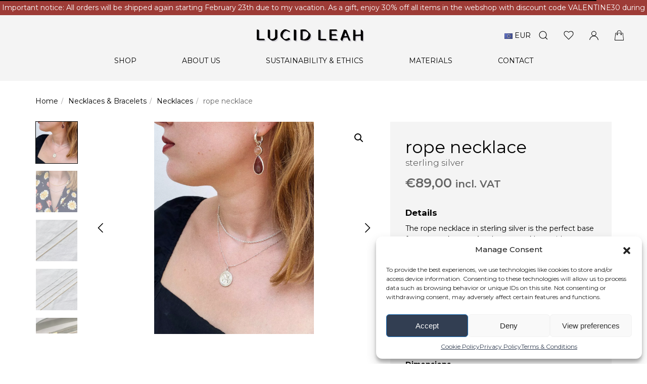

--- FILE ---
content_type: text/html; charset=UTF-8
request_url: https://lucidleah.com/product/rope-necklace-sterling-silver/
body_size: 14526
content:
<!DOCTYPE html><html lang="en-US"><head><link media="all" href="https://lucidleah.com/wp-content/cache/autoptimize/css/autoptimize_4578b894d59f2ff95b48501c55db5460.css" rel="stylesheet"><link media="only screen and (max-width: 768px)" href="https://lucidleah.com/wp-content/cache/autoptimize/css/autoptimize_6fe211f8bb15af76999ce9135805d7af.css" rel="stylesheet"><title>rope necklace - Lucid Leah | www.lucidleah.comLucid Leah | www.lucidleah.com</title><meta charset="utf-8"><meta name="viewport" content="width=device-width, initial-scale=1"><link rel="shortcut icon" href="https://lucidleah.com/wp-content/uploads/2022/01/ico.png" type="image/x-icon" /><meta name="description" content="Looking for responsibly made jewelry? Our timeless designed jewelry is made of 100% certified recycled sterling silver and gold. Design in the Netherlands, handmade in Bali."/><link rel="canonical" href="https://lucidleah.com" /><link rel="preconnect" href="https://fonts.gstatic.com"><meta name='robots' content='index, follow, max-image-preview:large, max-snippet:-1, max-video-preview:-1' />  <script type="text/javascript" id="google_gtagjs-js-consent-mode-data-layer">window.dataLayer = window.dataLayer || [];function gtag(){dataLayer.push(arguments);}
gtag('consent', 'default', {"ad_personalization":"denied","ad_storage":"denied","ad_user_data":"denied","analytics_storage":"denied","functionality_storage":"denied","security_storage":"denied","personalization_storage":"denied","region":["AT","BE","BG","CH","CY","CZ","DE","DK","EE","ES","FI","FR","GB","GR","HR","HU","IE","IS","IT","LI","LT","LU","LV","MT","NL","NO","PL","PT","RO","SE","SI","SK"],"wait_for_update":500});
window._googlesitekitConsentCategoryMap = {"statistics":["analytics_storage"],"marketing":["ad_storage","ad_user_data","ad_personalization"],"functional":["functionality_storage","security_storage"],"preferences":["personalization_storage"]};
window._googlesitekitConsents = {"ad_personalization":"denied","ad_storage":"denied","ad_user_data":"denied","analytics_storage":"denied","functionality_storage":"denied","security_storage":"denied","personalization_storage":"denied","region":["AT","BE","BG","CH","CY","CZ","DE","DK","EE","ES","FI","FR","GB","GR","HR","HU","IE","IS","IT","LI","LT","LU","LV","MT","NL","NO","PL","PT","RO","SE","SI","SK"],"wait_for_update":500};</script> <link rel="canonical" href="https://lucidleah.com/product/rope-necklace-sterling-silver/" /><meta property="og:locale" content="en_US" /><meta property="og:type" content="article" /><meta property="og:title" content="rope necklace - Lucid Leah | www.lucidleah.com" /><meta property="og:description" content="The rope necklace in sterling silver is the perfect base for your neck party. An elegant necklace with adjustable lengths. 40cm, 45cm or 50cm. Available in both gold vermeil and sterling silver. Materials • Sterling silver: recycled sterling silver. Want to know more about the materials we use and our production process? Go to our [&hellip;]" /><meta property="og:url" content="https://lucidleah.com/product/rope-necklace-sterling-silver/" /><meta property="og:site_name" content="Lucid Leah | www.lucidleah.com" /><meta property="article:publisher" content="https://www.facebook.com/LucidLeahJewelry" /><meta property="article:modified_time" content="2024-02-06T08:03:10+00:00" /><meta property="og:image" content="https://lucidleah.com/wp-content/uploads/2022/01/lucidleah-necklaces-rope-sterlingsilver-02.jpg" /><meta property="og:image:width" content="1444" /><meta property="og:image:height" content="1920" /><meta property="og:image:type" content="image/jpeg" /><meta name="twitter:card" content="summary_large_image" /> <script type="application/ld+json" class="yoast-schema-graph">{"@context":"https://schema.org","@graph":[{"@type":"WebPage","@id":"https://lucidleah.com/product/rope-necklace-sterling-silver/","url":"https://lucidleah.com/product/rope-necklace-sterling-silver/","name":"rope necklace - Lucid Leah | www.lucidleah.com","isPartOf":{"@id":"https://lucidleah.com/#website"},"primaryImageOfPage":{"@id":"https://lucidleah.com/product/rope-necklace-sterling-silver/#primaryimage"},"image":{"@id":"https://lucidleah.com/product/rope-necklace-sterling-silver/#primaryimage"},"thumbnailUrl":"https://lucidleah.com/wp-content/uploads/2022/01/lucidleah-necklaces-rope-sterlingsilver-02.jpg","datePublished":"2022-01-30T02:28:51+00:00","dateModified":"2024-02-06T08:03:10+00:00","breadcrumb":{"@id":"https://lucidleah.com/product/rope-necklace-sterling-silver/#breadcrumb"},"inLanguage":"en-US","potentialAction":[{"@type":"ReadAction","target":["https://lucidleah.com/product/rope-necklace-sterling-silver/"]}]},{"@type":"ImageObject","inLanguage":"en-US","@id":"https://lucidleah.com/product/rope-necklace-sterling-silver/#primaryimage","url":"https://lucidleah.com/wp-content/uploads/2022/01/lucidleah-necklaces-rope-sterlingsilver-02.jpg","contentUrl":"https://lucidleah.com/wp-content/uploads/2022/01/lucidleah-necklaces-rope-sterlingsilver-02.jpg","width":1444,"height":1920},{"@type":"BreadcrumbList","@id":"https://lucidleah.com/product/rope-necklace-sterling-silver/#breadcrumb","itemListElement":[{"@type":"ListItem","position":1,"name":"Home","item":"https://lucidleah.com/"},{"@type":"ListItem","position":2,"name":"Shop","item":"https://lucidleah.com/shop/"},{"@type":"ListItem","position":3,"name":"rope necklace"}]},{"@type":"WebSite","@id":"https://lucidleah.com/#website","url":"https://lucidleah.com/","name":"www.lucidleah.com","description":"Looking for responsibly made jewelry? Our timeless designed jewelry is made of 100% certified recycled sterling silver and gold. Design in the Netherlands, handmade in Bali.","publisher":{"@id":"https://lucidleah.com/#organization"},"potentialAction":[{"@type":"SearchAction","target":{"@type":"EntryPoint","urlTemplate":"https://lucidleah.com/?s={search_term_string}"},"query-input":{"@type":"PropertyValueSpecification","valueRequired":true,"valueName":"search_term_string"}}],"inLanguage":"en-US"},{"@type":"Organization","@id":"https://lucidleah.com/#organization","name":"Lucid Leah","url":"https://lucidleah.com/","logo":{"@type":"ImageObject","inLanguage":"en-US","@id":"https://lucidleah.com/#/schema/logo/image/","url":"https://lucidleah.com/wp-content/uploads/2023/01/LL-Colour-4.png","contentUrl":"https://lucidleah.com/wp-content/uploads/2023/01/LL-Colour-4.png","width":400,"height":400,"caption":"Lucid Leah"},"image":{"@id":"https://lucidleah.com/#/schema/logo/image/"},"sameAs":["https://www.facebook.com/LucidLeahJewelry","https://www.instagram.com/lucid_leah_/"]}]}</script> <link rel='dns-prefetch' href='//www.googletagmanager.com' /><link rel='dns-prefetch' href='//pagead2.googlesyndication.com' /><link rel="alternate" type="application/rss+xml" title="Lucid Leah | www.lucidleah.com &raquo; Feed" href="https://lucidleah.com/feed/" /><link rel="alternate" type="application/rss+xml" title="Lucid Leah | www.lucidleah.com &raquo; Comments Feed" href="https://lucidleah.com/comments/feed/" /><link rel="alternate" title="oEmbed (JSON)" type="application/json+oembed" href="https://lucidleah.com/wp-json/oembed/1.0/embed?url=https%3A%2F%2Flucidleah.com%2Fproduct%2Frope-necklace-sterling-silver%2F" /><link rel="alternate" title="oEmbed (XML)" type="text/xml+oembed" href="https://lucidleah.com/wp-json/oembed/1.0/embed?url=https%3A%2F%2Flucidleah.com%2Fproduct%2Frope-necklace-sterling-silver%2F&#038;format=xml" /><link rel='stylesheet' id='fonts-css' href='https://fonts.googleapis.com/css2?family=Montserrat%3Aital%2Cwght%400%2C300%3B0%2C400%3B0%2C500%3B0%2C600%3B0%2C700%3B1%2C300%3B1%2C400%3B1%2C500%3B1%2C600%3B1%2C700&#038;display=swap&#038;ver=0.1.9' type='text/css' media='all' /> <script type="text/javascript" src="https://lucidleah.com/wp-includes/js/jquery/jquery.min.js?ver=3.7.1" id="jquery-core-js"></script> <script type="text/javascript" src="https://lucidleah.com/wp-includes/js/jquery/jquery-migrate.min.js?ver=3.4.1" id="jquery-migrate-js"></script> <script type="text/javascript" src="https://lucidleah.com/wp-content/plugins/woocommerce/assets/js/jquery-blockui/jquery.blockUI.min.js?ver=2.7.0-wc.9.9.6" id="jquery-blockui-js" defer="defer" data-wp-strategy="defer"></script> <script type="text/javascript" id="wc-add-to-cart-js-extra">var wc_add_to_cart_params = {"ajax_url":"/wp-admin/admin-ajax.php","wc_ajax_url":"/?wc-ajax=%%endpoint%%","i18n_view_cart":"View cart","cart_url":"https://lucidleah.com/cart/","is_cart":"","cart_redirect_after_add":"no"};
//# sourceURL=wc-add-to-cart-js-extra</script> <script type="text/javascript" src="https://lucidleah.com/wp-content/plugins/woocommerce/assets/js/frontend/add-to-cart.min.js?ver=9.9.6" id="wc-add-to-cart-js" defer="defer" data-wp-strategy="defer"></script> <script type="text/javascript" src="https://lucidleah.com/wp-content/plugins/woocommerce/assets/js/zoom/jquery.zoom.min.js?ver=1.7.21-wc.9.9.6" id="zoom-js" defer="defer" data-wp-strategy="defer"></script> <script type="text/javascript" src="https://lucidleah.com/wp-content/plugins/woocommerce/assets/js/flexslider/jquery.flexslider.min.js?ver=2.7.2-wc.9.9.6" id="flexslider-js" defer="defer" data-wp-strategy="defer"></script> <script type="text/javascript" src="https://lucidleah.com/wp-content/plugins/woocommerce/assets/js/photoswipe/photoswipe.min.js?ver=4.1.1-wc.9.9.6" id="photoswipe-js" defer="defer" data-wp-strategy="defer"></script> <script type="text/javascript" src="https://lucidleah.com/wp-content/plugins/woocommerce/assets/js/photoswipe/photoswipe-ui-default.min.js?ver=4.1.1-wc.9.9.6" id="photoswipe-ui-default-js" defer="defer" data-wp-strategy="defer"></script> <script type="text/javascript" id="wc-single-product-js-extra">var wc_single_product_params = {"i18n_required_rating_text":"Please select a rating","i18n_rating_options":["1 of 5 stars","2 of 5 stars","3 of 5 stars","4 of 5 stars","5 of 5 stars"],"i18n_product_gallery_trigger_text":"View full-screen image gallery","review_rating_required":"yes","flexslider":{"rtl":false,"animation":"slide","smoothHeight":true,"directionNav":true,"controlNav":"thumbnails","slideshow":false,"animationSpeed":500,"animationLoop":false,"allowOneSlide":false},"zoom_enabled":"1","zoom_options":[],"photoswipe_enabled":"1","photoswipe_options":{"shareEl":false,"closeOnScroll":false,"history":false,"hideAnimationDuration":0,"showAnimationDuration":0},"flexslider_enabled":"1"};
//# sourceURL=wc-single-product-js-extra</script> <script type="text/javascript" src="https://lucidleah.com/wp-content/plugins/woocommerce/assets/js/frontend/single-product.min.js?ver=9.9.6" id="wc-single-product-js" defer="defer" data-wp-strategy="defer"></script> <script type="text/javascript" src="https://lucidleah.com/wp-content/plugins/woocommerce/assets/js/js-cookie/js.cookie.min.js?ver=2.1.4-wc.9.9.6" id="js-cookie-js" defer="defer" data-wp-strategy="defer"></script> <script type="text/javascript" id="woocommerce-js-extra">var woocommerce_params = {"ajax_url":"/wp-admin/admin-ajax.php","wc_ajax_url":"/?wc-ajax=%%endpoint%%","i18n_password_show":"Show password","i18n_password_hide":"Hide password"};
//# sourceURL=woocommerce-js-extra</script> <script type="text/javascript" src="https://lucidleah.com/wp-content/plugins/woocommerce/assets/js/frontend/woocommerce.min.js?ver=9.9.6" id="woocommerce-js" defer="defer" data-wp-strategy="defer"></script> <script type="text/javascript" src="https://lucidleah.com/wp-content/themes/lucidleah/assets/lib/uikit/uikit.min.js?ver=3.6.22" id="uikit-js"></script> <script type="text/javascript" src="https://lucidleah.com/wp-content/themes/lucidleah/assets/lib/uikit/uikit-icons.min.js?ver=3.6.22" id="icons-js"></script> <script type="text/javascript" src="https://lucidleah.com/wp-content/themes/lucidleah/assets/lib/marquee/jquery.marquee.min.js?ver=1.6.0" id="marquee-js"></script> <script type="text/javascript" src="https://lucidleah.com/wp-content/themes/lucidleah/assets/lib/pace/pace.min.js?ver=1.0" id="pace-js"></script> <script type="text/javascript" src="https://lucidleah.com/wp-content/themes/lucidleah/assets/lib/swiper/swiper-bundle.min.js?ver=6.4.15" id="swiper-js"></script> 
 <script type="text/javascript" src="https://www.googletagmanager.com/gtag/js?id=GT-PZZS9W8" id="google_gtagjs-js" async></script> <script type="text/javascript" id="google_gtagjs-js-after">window.dataLayer = window.dataLayer || [];function gtag(){dataLayer.push(arguments);}
gtag("set","linker",{"domains":["lucidleah.com"]});
gtag("js", new Date());
gtag("set", "developer_id.dZTNiMT", true);
gtag("config", "GT-PZZS9W8");
//# sourceURL=google_gtagjs-js-after</script> <link rel="https://api.w.org/" href="https://lucidleah.com/wp-json/" /><link rel="alternate" title="JSON" type="application/json" href="https://lucidleah.com/wp-json/wp/v2/product/76" /><link rel="EditURI" type="application/rsd+xml" title="RSD" href="https://lucidleah.com/xmlrpc.php?rsd" /><link rel='shortlink' href='https://lucidleah.com/?p=76' /><meta name="generator" content="Site Kit by Google 1.170.0" /><meta name="google-site-verification" content="5-cUxGN9Q1c3lIydckD1L60QPkx4Yce6AEbs_GQUSqY" /> <noscript><style>.woocommerce-product-gallery{ opacity: 1 !important; }</style></noscript><meta name="google-adsense-platform-account" content="ca-host-pub-2644536267352236"><meta name="google-adsense-platform-domain" content="sitekit.withgoogle.com">  <script data-service="facebook" data-category="marketing" type="text/plain">!function(f,b,e,v,n,t,s){if(f.fbq)return;n=f.fbq=function(){n.callMethod?
n.callMethod.apply(n,arguments):n.queue.push(arguments)};if(!f._fbq)f._fbq=n;
n.push=n;n.loaded=!0;n.version='2.0';n.queue=[];t=b.createElement(e);t.async=!0;
t.src=v;s=b.getElementsByTagName(e)[0];s.parentNode.insertBefore(t,s)}(window,
document,'script','https://connect.facebook.net/en_US/fbevents.js?v=next');</script>  <script data-service="facebook" data-category="marketing" type="text/plain">var url = window.location.origin + '?ob=open-bridge';
        fbq('set', 'openbridge', '282417303869815', url);</script> <script data-service="facebook" data-category="marketing" type="text/plain">fbq('init', '282417303869815', {}, {
    "agent": "wordpress-6.9-3.0.16"
})</script><script data-service="facebook" data-category="marketing" type="text/plain">fbq('track', 'PageView', []);</script>  <noscript><div class="cmplz-placeholder-parent"><img class="cmplz-placeholder-element cmplz-image" data-category="marketing" data-service="general" data-src-cmplz="https://www.facebook.com/tr?id=282417303869815&amp;ev=PageView&amp;noscript=1" height="1" width="1" style="display:none" alt="fbpx"
 src="https://lucidleah.com/wp-content/plugins/complianz-gdpr/assets/images/placeholders/default-minimal.jpg"  /></div> </noscript>  <script data-service="facebook" data-category="marketing"  type="text/plain">!function(f,b,e,v,n,t,s){if(f.fbq)return;n=f.fbq=function(){n.callMethod?
					n.callMethod.apply(n,arguments):n.queue.push(arguments)};if(!f._fbq)f._fbq=n;
					n.push=n;n.loaded=!0;n.version='2.0';n.queue=[];t=b.createElement(e);t.async=!0;
					t.src=v;s=b.getElementsByTagName(e)[0];s.parentNode.insertBefore(t,s)}(window,
					document,'script','https://connect.facebook.net/en_US/fbevents.js');</script>  <script data-service="facebook" data-category="marketing"  type="text/plain">fbq('init', '282417303869815', {}, {
    "agent": "woocommerce-9.9.6-3.5.2"
});

				fbq( 'track', 'PageView', {
    "source": "woocommerce",
    "version": "9.9.6",
    "pluginVersion": "3.5.2"
} );

				document.addEventListener( 'DOMContentLoaded', function() {
					// Insert placeholder for events injected when a product is added to the cart through AJAX.
					document.body.insertAdjacentHTML( 'beforeend', '<div class=\"wc-facebook-pixel-event-placeholder\"></div>' );
				}, false );</script>  
 <script type="text/javascript" async="async" src="https://pagead2.googlesyndication.com/pagead/js/adsbygoogle.js?client=ca-pub-7857674944547316&amp;host=ca-host-pub-2644536267352236" crossorigin="anonymous"></script> <link rel="icon" href="https://lucidleah.com/wp-content/uploads/2022/01/ico.png" sizes="32x32" /><link rel="icon" href="https://lucidleah.com/wp-content/uploads/2022/01/ico.png" sizes="192x192" /><link rel="apple-touch-icon" href="https://lucidleah.com/wp-content/uploads/2022/01/ico.png" /><meta name="msapplication-TileImage" content="https://lucidleah.com/wp-content/uploads/2022/01/ico.png" />  <script type="text/plain" data-service="google-analytics" data-category="statistics" async data-cmplz-src="https://www.googletagmanager.com/gtag/js?id=AW-10838984714"></script> <script>window.dataLayer = window.dataLayer || [];
			function gtag() { dataLayer.push(arguments); }
			gtag( 'consent', 'default', {
				analytics_storage: 'denied',
				ad_storage: 'denied',
				ad_user_data: 'denied',
				ad_personalization: 'denied',
				region: ['AT', 'BE', 'BG', 'HR', 'CY', 'CZ', 'DK', 'EE', 'FI', 'FR', 'DE', 'GR', 'HU', 'IS', 'IE', 'IT', 'LV', 'LI', 'LT', 'LU', 'MT', 'NL', 'NO', 'PL', 'PT', 'RO', 'SK', 'SI', 'ES', 'SE', 'GB', 'CH'],
				wait_for_update: 500,
			} );
			gtag('js', new Date());
			gtag('set', 'developer_id.dOGY3NW', true);
			gtag("config", "AW-10838984714", { "groups": "GLA", "send_page_view": false });</script> </head><body data-cmplz=1 class="wp-singular product-template-default single single-product postid-76 wp-embed-responsive wp-theme-lucidleah theme-lucidleah woocommerce woocommerce-page woocommerce-no-js"><div id="animsition" class="animsition uk-position-relative uk-width-1-1" data-loader=""><div id="top-wrapper" uk-sticky="sel-target: .uk-navbar-container; cls-active: uk-navbar-sticky;"><div id="top-bar" class="uk-width-1-1" style="background-color: #9d3b36;" data-scroll="false" data-direction="right"><div class="top-bar-wrapper uk-width-1-1"> <a href="https://lucidleah.com/shop/"><span style="color: #FFFFFF;">Important notice: All orders will be shipped again starting February 23th due to my vacation. As a gift, enjoy 30% off all items in the webshop with discount code VALENTINE30 during this time.</span></a></div></div><nav id="navigation" class="uk-navbar-container uk-position-relative uk-flex-wrap" uk-navbar><div class="nav-overlay uk-navbar-left uk-margin-auto-right nav-trigger-mobile"><ul class="uk-navbar-nav uk-hidden@m"><li><a href="#" class="uk-padding-remove text-purple" uk-icon="icon: menu; ratio: 1.4" uk-toggle="target: #navigation-overlay"></a></li></ul></div><div class="nav-overlay uk-navbar-left nav-logo-wrapper"> <a class="uk-navbar-item uk-logo" href="https://lucidleah.com"> <img src="https://lucidleah.com/wp-content/uploads/2022/01/logo.svg"  /> </a></div><div class="nav-overlay uk-navbar-right"><ul class="uk-navbar-nav"><li class="uk-visible@m curr_switcher"> <button class="uk-button" type="button"><img style="display:inline;" src="https://lucidleah.com/wp-content/plugins/currency-switcher-woocommerce/assets/images/flag-icons/eu.png"> EUR</button><div uk-dropdown="mode: click"><ul class="uk-list"><li><a id="alg_currency_EUR" href="/product/rope-necklace-sterling-silver/?alg_currency=EUR">Euro</a></li><li><a id="alg_currency_USD" href="/product/rope-necklace-sterling-silver/?alg_currency=USD">United States (US) dollar</a></li></ul></div></li><li class="uk-visible@m"><a class="uk-navbar-toggle" uk-icon="search" uk-toggle="target: .nav-overlay; animation: uk-animation-fade" href="#"></a></li><li class="uk-visible@m"><a href="https://lucidleah.com/my-account/wishlist/" uk-icon="heart"></a></li><li class="uk-visible@m"><a href="https://lucidleah.com/my-account/" uk-icon="user"></a></li><li><a href="#" id="nav-cart" uk-icon="bag" uk-toggle="target: #cart-overlay"></a></li></ul></div><div class="nav-menu-wrapper nav-overlay uk-width-1-1 uk-visible@m"><ul id="nav-menu" class="uk-navbar-nav uk-width-1-1 uk-flex-center" uk-nav><li class="menu-item menu-item-type-post_type menu-item-object-page menu-item-has-children current_page_parent uk-parent"><a href="#">Shop</a><div class="uk-navbar-dropdown"><ul class="uk-nav uk-navbar-dropdown-nav"><li class="menu-item menu-item-type-custom menu-item-object-custom"><a href="https://lucidleah.com/collection/an-ode-to-family/"><b></b></a></li><li class="menu-item menu-item-type-custom menu-item-object-custom menu-item-has-children uk-parent"><a href="#">Category</a><ul class="uk-nav-sub"><li class="menu-item menu-item-type-taxonomy menu-item-object-product_cat"><a href="https://lucidleah.com/product-category/earrings/">Earrings</a></li><li class="menu-item menu-item-type-taxonomy menu-item-object-product_cat"><a href="https://lucidleah.com/product-category/pendants/">Pendants</a></li><li class="menu-item menu-item-type-taxonomy menu-item-object-product_cat current-product-ancestor current-menu-parent current-product-parent"><a href="https://lucidleah.com/product-category/necklaces-bracelets/">Necklaces &amp; Bracelets</a></li><li class="menu-item menu-item-type-taxonomy menu-item-object-product_cat"><a href="https://lucidleah.com/product-category/rings/">Rings</a></li><li class="menu-item menu-item-type-custom menu-item-object-custom"><a href="https://lucidleah.com/product-category/giftcard/">Gift Cards</a></li></ul></li><li class="menu-item menu-item-type-custom menu-item-object-custom menu-item-has-children uk-parent"><a href="#">Collection</a><ul class="uk-nav-sub"><li class="menu-item menu-item-type-custom menu-item-object-custom"><a href="https://lucidleah.com/collection/festive-capsule-collection/">Festive capsule collection</a></li><li class="menu-item menu-item-type-custom menu-item-object-custom"><a href="https://lucidleah.com/collection/the-garden-collection/">The garden collection</a></li><li class="menu-item menu-item-type-custom menu-item-object-custom"><a href="https://lucidleah.com/collection/an-ode-to-family/">An ode to family collection</a></li><li class="menu-item menu-item-type-custom menu-item-object-custom"><a href="https://lucidleah.com/collection/to-the-moon-and-back-collection/">To the moon and back collection</a></li></ul></li></ul></div></li><li class="menu-item menu-item-type-post_type menu-item-object-page current-product-parent menu-item-has-children uk-parent"><a href="#">About us</a><div class="uk-navbar-dropdown"><ul class="uk-nav uk-navbar-dropdown-nav"><li class="menu-item menu-item-type-post_type menu-item-object-page current-product-parent"><a href="https://lucidleah.com/about-us/">Our story</a></li><li class="menu-item menu-item-type-post_type menu-item-object-page"><a href="https://lucidleah.com/blogs/">Blogs</a></li></ul></div></li><li class="menu-item menu-item-type-post_type menu-item-object-page menu-item-has-children uk-parent"><a href="#">Sustainability &#038; Ethics</a><div class="uk-navbar-dropdown"><ul class="uk-nav uk-navbar-dropdown-nav"><li class="menu-item menu-item-type-post_type menu-item-object-page"><a href="https://lucidleah.com/sustainability/">Sustainability &#038; Ethics</a></li></ul></div></li><li class="menu-item menu-item-type-post_type menu-item-object-page menu-item-has-children uk-parent"><a href="#">Materials</a><div class="uk-navbar-dropdown"><ul class="uk-nav uk-navbar-dropdown-nav"><li class="menu-item menu-item-type-post_type menu-item-object-page"><a href="https://lucidleah.com/materials/">Jewelry</a></li><li class="menu-item menu-item-type-post_type menu-item-object-page"><a href="https://lucidleah.com/packaging-shipping/">Packaging &#038; Shipping</a></li></ul></div></li><li class="menu-item menu-item-type-post_type menu-item-object-page"><a href="https://lucidleah.com/contact/">Contact</a></li></ul><ul class="uk-navbar-nav uk-hidden@m"><li><a class="uk-navbar-toggle uk-padding-remove" uk-icon="icon: search; ratio: 1.4" uk-toggle="target: .nav-overlay; animation: uk-animation-fade" href="#"></a></li></ul></div><div class="nav-overlay uk-navbar-left uk-flex-1" hidden><div class="uk-navbar-search-wrapper uk-navbar-item uk-width-expand"><form class="uk-search uk-search-navbar uk-width-1-1" role="search" method="get" action="https://lucidleah.com/"> <input id="keyword" class="uk-search-input" type="search" placeholder="Search products..." value="" name="s" autofocus> <input type="hidden" name="post_type" value="product" /></form></div> <a class="uk-navbar-toggle" uk-close uk-toggle="target: .nav-overlay; animation: uk-animation-fade" href="#"></a></div></nav></div><div id="wrapper"><div id="product" class="uk-container"><div id="product-76" class="uk-grid-medium product type-product post-76 status-publish first instock product_cat-necklaces product_cat-necklaces-bracelets product_tag-accessoires product_tag-duurzaam-en-ethisch product_tag-duurzame-sieraden product_tag-gerecyclede-materialen product_tag-lucid-leah product_tag-recycled-materials product_tag-recycled-silver product_tag-sustainable-and-ethical-jewelry product_tag-sustainable-jewelry-europe product_tag-unieke-sieraden has-post-thumbnail taxable shipping-taxable purchasable product-type-simple" uk-grid><div class="uk-width-1-1"><div class="woocommerce-notices-wrapper"></div><ul class="uk-breadcrumb shop-breadcrumb"><li><a href="https://lucidleah.com">Home</a></li><li><a href="https://lucidleah.com/product-category/necklaces-bracelets/">Necklaces &amp; Bracelets</a></li><li><a href="https://lucidleah.com/product-category/necklaces-bracelets/necklaces/">Necklaces</a></li><li><span>rope necklace</span></li></ul></div><div class="product-images uk-position-relative uk-width-1-1 uk-width-3-5@m"><div class="product-carousel uk-width-1-1 uk-flex uk-flex-wrap woocommerce-product-gallery woocommerce-product-gallery--with-images woocommerce-product-gallery--columns-4 images" data-columns="4" style="opacity: 0; transition: opacity .25s ease-in-out;"><figure class="woocommerce-product-gallery__wrapper"><div data-thumb="https://lucidleah.com/wp-content/uploads/2022/01/lucidleah-necklaces-rope-sterlingsilver-02-300x300.jpg" data-thumb-alt="rope necklace" data-thumb-srcset="https://lucidleah.com/wp-content/uploads/2022/01/lucidleah-necklaces-rope-sterlingsilver-02-300x300.jpg 300w, https://lucidleah.com/wp-content/uploads/2022/01/lucidleah-necklaces-rope-sterlingsilver-02-150x150.jpg 150w"  data-thumb-sizes="(max-width: 300px) 100vw, 300px" class="woocommerce-product-gallery__image"><a href="https://lucidleah.com/wp-content/uploads/2022/01/lucidleah-necklaces-rope-sterlingsilver-02.jpg"><img width="1024" height="1362" src="https://lucidleah.com/wp-content/uploads/2022/01/lucidleah-necklaces-rope-sterlingsilver-02-1024x1362.jpg" class="wp-post-image" alt="rope necklace" data-caption="" data-src="https://lucidleah.com/wp-content/uploads/2022/01/lucidleah-necklaces-rope-sterlingsilver-02.jpg" data-large_image="https://lucidleah.com/wp-content/uploads/2022/01/lucidleah-necklaces-rope-sterlingsilver-02.jpg" data-large_image_width="1444" data-large_image_height="1920" decoding="async" fetchpriority="high" srcset="https://lucidleah.com/wp-content/uploads/2022/01/lucidleah-necklaces-rope-sterlingsilver-02-1024x1362.jpg 1024w, https://lucidleah.com/wp-content/uploads/2022/01/lucidleah-necklaces-rope-sterlingsilver-02-226x300.jpg 226w, https://lucidleah.com/wp-content/uploads/2022/01/lucidleah-necklaces-rope-sterlingsilver-02-770x1024.jpg 770w, https://lucidleah.com/wp-content/uploads/2022/01/lucidleah-necklaces-rope-sterlingsilver-02-768x1021.jpg 768w, https://lucidleah.com/wp-content/uploads/2022/01/lucidleah-necklaces-rope-sterlingsilver-02-1155x1536.jpg 1155w, https://lucidleah.com/wp-content/uploads/2022/01/lucidleah-necklaces-rope-sterlingsilver-02.jpg 1444w" sizes="(max-width: 1024px) 100vw, 1024px" /></a></div><div data-thumb="https://lucidleah.com/wp-content/uploads/2022/01/lucidleah-necklaces-rope-sterlingsilver-05-300x300.jpg" data-thumb-alt="rope necklace - Image 2" data-thumb-srcset="https://lucidleah.com/wp-content/uploads/2022/01/lucidleah-necklaces-rope-sterlingsilver-05-300x300.jpg 300w, https://lucidleah.com/wp-content/uploads/2022/01/lucidleah-necklaces-rope-sterlingsilver-05-150x150.jpg 150w"  data-thumb-sizes="(max-width: 300px) 100vw, 300px" class="woocommerce-product-gallery__image"><a href="https://lucidleah.com/wp-content/uploads/2022/01/lucidleah-necklaces-rope-sterlingsilver-05.jpg"><img width="1024" height="1280" src="https://lucidleah.com/wp-content/uploads/2022/01/lucidleah-necklaces-rope-sterlingsilver-05-1024x1280.jpg" class="" alt="rope necklace - Image 2" data-caption="" data-src="https://lucidleah.com/wp-content/uploads/2022/01/lucidleah-necklaces-rope-sterlingsilver-05.jpg" data-large_image="https://lucidleah.com/wp-content/uploads/2022/01/lucidleah-necklaces-rope-sterlingsilver-05.jpg" data-large_image_width="1536" data-large_image_height="1920" decoding="async" srcset="https://lucidleah.com/wp-content/uploads/2022/01/lucidleah-necklaces-rope-sterlingsilver-05-1024x1280.jpg 1024w, https://lucidleah.com/wp-content/uploads/2022/01/lucidleah-necklaces-rope-sterlingsilver-05-240x300.jpg 240w, https://lucidleah.com/wp-content/uploads/2022/01/lucidleah-necklaces-rope-sterlingsilver-05-819x1024.jpg 819w, https://lucidleah.com/wp-content/uploads/2022/01/lucidleah-necklaces-rope-sterlingsilver-05-768x960.jpg 768w, https://lucidleah.com/wp-content/uploads/2022/01/lucidleah-necklaces-rope-sterlingsilver-05-1229x1536.jpg 1229w, https://lucidleah.com/wp-content/uploads/2022/01/lucidleah-necklaces-rope-sterlingsilver-05.jpg 1536w" sizes="(max-width: 1024px) 100vw, 1024px" /></a></div><div data-thumb="https://lucidleah.com/wp-content/uploads/2022/01/lucidleah-necklaces-rope-goldvermeil-01-300x300.jpg" data-thumb-alt="rope necklace - Image 3" data-thumb-srcset="https://lucidleah.com/wp-content/uploads/2022/01/lucidleah-necklaces-rope-goldvermeil-01-300x300.jpg 300w, https://lucidleah.com/wp-content/uploads/2022/01/lucidleah-necklaces-rope-goldvermeil-01-150x150.jpg 150w"  data-thumb-sizes="(max-width: 300px) 100vw, 300px" class="woocommerce-product-gallery__image"><a href="https://lucidleah.com/wp-content/uploads/2022/01/lucidleah-necklaces-rope-goldvermeil-01.jpg"><img width="1024" height="1280" src="https://lucidleah.com/wp-content/uploads/2022/01/lucidleah-necklaces-rope-goldvermeil-01-1024x1280.jpg" class="" alt="rope necklace - Image 3" data-caption="" data-src="https://lucidleah.com/wp-content/uploads/2022/01/lucidleah-necklaces-rope-goldvermeil-01.jpg" data-large_image="https://lucidleah.com/wp-content/uploads/2022/01/lucidleah-necklaces-rope-goldvermeil-01.jpg" data-large_image_width="1536" data-large_image_height="1920" decoding="async" srcset="https://lucidleah.com/wp-content/uploads/2022/01/lucidleah-necklaces-rope-goldvermeil-01-1024x1280.jpg 1024w, https://lucidleah.com/wp-content/uploads/2022/01/lucidleah-necklaces-rope-goldvermeil-01-240x300.jpg 240w, https://lucidleah.com/wp-content/uploads/2022/01/lucidleah-necklaces-rope-goldvermeil-01-819x1024.jpg 819w, https://lucidleah.com/wp-content/uploads/2022/01/lucidleah-necklaces-rope-goldvermeil-01-768x960.jpg 768w, https://lucidleah.com/wp-content/uploads/2022/01/lucidleah-necklaces-rope-goldvermeil-01-1229x1536.jpg 1229w, https://lucidleah.com/wp-content/uploads/2022/01/lucidleah-necklaces-rope-goldvermeil-01.jpg 1536w" sizes="(max-width: 1024px) 100vw, 1024px" /></a></div><div data-thumb="https://lucidleah.com/wp-content/uploads/2022/01/lucidleah-necklaces-rope-sterlingsilver-04-300x300.jpg" data-thumb-alt="rope necklace - Image 4" data-thumb-srcset="https://lucidleah.com/wp-content/uploads/2022/01/lucidleah-necklaces-rope-sterlingsilver-04-300x300.jpg 300w, https://lucidleah.com/wp-content/uploads/2022/01/lucidleah-necklaces-rope-sterlingsilver-04-150x150.jpg 150w"  data-thumb-sizes="(max-width: 300px) 100vw, 300px" class="woocommerce-product-gallery__image"><a href="https://lucidleah.com/wp-content/uploads/2022/01/lucidleah-necklaces-rope-sterlingsilver-04.jpg"><img width="1024" height="1280" src="https://lucidleah.com/wp-content/uploads/2022/01/lucidleah-necklaces-rope-sterlingsilver-04-1024x1280.jpg" class="" alt="rope necklace - Image 4" data-caption="" data-src="https://lucidleah.com/wp-content/uploads/2022/01/lucidleah-necklaces-rope-sterlingsilver-04.jpg" data-large_image="https://lucidleah.com/wp-content/uploads/2022/01/lucidleah-necklaces-rope-sterlingsilver-04.jpg" data-large_image_width="1536" data-large_image_height="1920" decoding="async" loading="lazy" srcset="https://lucidleah.com/wp-content/uploads/2022/01/lucidleah-necklaces-rope-sterlingsilver-04-1024x1280.jpg 1024w, https://lucidleah.com/wp-content/uploads/2022/01/lucidleah-necklaces-rope-sterlingsilver-04-240x300.jpg 240w, https://lucidleah.com/wp-content/uploads/2022/01/lucidleah-necklaces-rope-sterlingsilver-04-819x1024.jpg 819w, https://lucidleah.com/wp-content/uploads/2022/01/lucidleah-necklaces-rope-sterlingsilver-04-768x960.jpg 768w, https://lucidleah.com/wp-content/uploads/2022/01/lucidleah-necklaces-rope-sterlingsilver-04-1229x1536.jpg 1229w, https://lucidleah.com/wp-content/uploads/2022/01/lucidleah-necklaces-rope-sterlingsilver-04.jpg 1536w" sizes="auto, (max-width: 1024px) 100vw, 1024px" /></a></div><div data-thumb="https://lucidleah.com/wp-content/uploads/2022/01/lucidleah-necklaces-rope-sterlingsilver-03-300x300.jpg" data-thumb-alt="rope necklace - Image 5" data-thumb-srcset="https://lucidleah.com/wp-content/uploads/2022/01/lucidleah-necklaces-rope-sterlingsilver-03-300x300.jpg 300w, https://lucidleah.com/wp-content/uploads/2022/01/lucidleah-necklaces-rope-sterlingsilver-03-150x150.jpg 150w"  data-thumb-sizes="(max-width: 300px) 100vw, 300px" class="woocommerce-product-gallery__image"><a href="https://lucidleah.com/wp-content/uploads/2022/01/lucidleah-necklaces-rope-sterlingsilver-03.jpg"><img width="1024" height="1280" src="https://lucidleah.com/wp-content/uploads/2022/01/lucidleah-necklaces-rope-sterlingsilver-03-1024x1280.jpg" class="" alt="rope necklace - Image 5" data-caption="" data-src="https://lucidleah.com/wp-content/uploads/2022/01/lucidleah-necklaces-rope-sterlingsilver-03.jpg" data-large_image="https://lucidleah.com/wp-content/uploads/2022/01/lucidleah-necklaces-rope-sterlingsilver-03.jpg" data-large_image_width="1536" data-large_image_height="1920" decoding="async" loading="lazy" srcset="https://lucidleah.com/wp-content/uploads/2022/01/lucidleah-necklaces-rope-sterlingsilver-03-1024x1280.jpg 1024w, https://lucidleah.com/wp-content/uploads/2022/01/lucidleah-necklaces-rope-sterlingsilver-03-240x300.jpg 240w, https://lucidleah.com/wp-content/uploads/2022/01/lucidleah-necklaces-rope-sterlingsilver-03-819x1024.jpg 819w, https://lucidleah.com/wp-content/uploads/2022/01/lucidleah-necklaces-rope-sterlingsilver-03-768x960.jpg 768w, https://lucidleah.com/wp-content/uploads/2022/01/lucidleah-necklaces-rope-sterlingsilver-03-1229x1536.jpg 1229w, https://lucidleah.com/wp-content/uploads/2022/01/lucidleah-necklaces-rope-sterlingsilver-03.jpg 1536w" sizes="auto, (max-width: 1024px) 100vw, 1024px" /></a></div></figure></div></div><div class="product-content uk-width-1-1 uk-width-2-5@m"><div class="product-content-wrapper"><h1 class="product_title entry-title">rope necklace</h1><h4 class="product_subtitle">sterling silver</h4><p class="price"><span class="woocommerce-Price-amount amount"><bdi><span class="woocommerce-Price-currencySymbol">&euro;</span>89,00</bdi></span> <small class="woocommerce-price-suffix">incl. VAT</small></p><h2 class="description-title">Details</h2><div class="woocommerce-product-details__short-description"><p>The rope necklace in sterling silver is the perfect base for your neck party. An elegant necklace with adjustable lengths. 40cm, 45cm or 50cm. Available in both gold vermeil and sterling silver.</p><p><b>Materials</b></p><p>• Sterling silver: recycled sterling silver.</p><p>Want to know more about the materials we use and our production process? Go to our <a href="https://lucidleah.com/materials/materials2-0/">materials page</a> and our <a href="https://lucidleah.com/sustainability/">sustainability &amp; ethics page</a>.</p><p><b>Dimensions</b></p><p>Length: 40cm, 45cm, 50cm.</p><p>Do you need help with finding the right size? Check our <a href="https://lucidleah.com/sizing/">sizing page</a>.</p></div><div class="uk-width-1-1 uk-margin-bottom"><a href="#" class="button-wishlist button-wishlist-" uk-tooltip="You must log in to use this feature." data-add="false"><span uk-icon="heart"></span> &nbsp;Add to Wishlist</a></div><form class="cart" action="https://lucidleah.com/product/rope-necklace-sterling-silver/" method="post" enctype='multipart/form-data'><div class="uk-flex uk-flex-wrap"><div class="quantity-wrapper uk-width-auto"> <input type="hidden" name="product_id" value="76" /><div class="quantity uk-quantity uk-flex uk-flex-wrap uk-flex-between uk-margin-remove"> <a href="javascript:;" class="uk-width-1-4 button-math button-math-minus" data-calc="-" uk-icon="icon: minus;"></a> <label class="screen-reader-text" for="quantity_6969746ab1c62">rope necklace quantity</label> <input
 type="number"
 id="quantity_6969746ab1c62"
 class="uk-flex-auto uk-input input-text qty text"
 step="1"
 min="1"
 max="8"
 name="quantity"
 value="1"
 title="Qty"
 size="4"
 placeholder=""
 inputmode="numeric" /> <a href="javascript:;" class="uk-width-1-4 button-math button-math-plus" data-calc="+" uk-icon="icon: plus;"></a></div></div><div class="uk-flex-1"> <button type="submit" name="add-to-cart" value="76" class="single_add_to_cart_button button alt uk-button uk-button-submit">Add to cart</button></div></div></form></div></div><section class="related uk-width-1-1 uk-margin-medium-top"><div class="uk-width-1-1 uk-text-center"><h2 class="uk-title">Related products</h2></div><div class="related-wrapper uk-width-1-1 uk-position-relative"><div class="swiper swiper-products" data-columns="4"><div class="swiper-wrapper products"><div class="swiper-slide related-products"><div class="product type-product post-59 status-publish first instock product_cat-clasps product_cat-necklaces-bracelets product_tag-accessoires product_tag-duurzaam-en-ethisch product_tag-duurzame-sieraden product_tag-gerecyclede-materialen product_tag-lucid-leah product_tag-recycled-materials product_tag-recycled-silver product_tag-sustainable-and-ethical-jewelry product_tag-sustainable-jewelry-europe product_tag-unieke-sieraden has-post-thumbnail taxable shipping-taxable purchasable product-type-simple"><div class="uk-display-block uk-position-relative uk-width-1-1"> <a href="https://lucidleah.com/product/small-carabiner-clasp-sterling-silver/" class="product-images uk-width-1-1 uk-display-block uk-position-relative"><span class="product-thumbnail uk-display-block uk-width-1-1 uk-background-cover uk-position-relative" title="small carabiner clasp" data-src="https://lucidleah.com/wp-content/uploads/2022/01/carabinerclasp_sterlingsilver2.jpg" uk-img><img class="uk-display-block uk-width-1-1" src="data:image/svg+xml,%3Csvg id='frame' data-name='frame' xmlns='http://www.w3.org/2000/svg' viewBox='0 0 600 800'%3E%3Crect width='600' height='800' style='fill:none'/%3E%3C/svg%3E" /></span><span class="product-hover uk-display-block uk-width-1-1 uk-background-cover uk-position-absolute uk-position-top-left" title="small carabiner clasp" data-src="https://lucidleah.com/wp-content/uploads/2022/01/lucidleah-clasps-small-carabiner-sterlingsilver-02-819x1024.jpg" uk-img><img class="uk-display-block uk-width-1-1" src="data:image/svg+xml,%3Csvg id='frame' data-name='frame' xmlns='http://www.w3.org/2000/svg' viewBox='0 0 600 800'%3E%3Crect width='600' height='800' style='fill:none'/%3E%3C/svg%3E" /></span></a><div class="product-content uk-width-1-1 uk-flex uk-flex-column uk-flex-middle"><a class="product-title" href="https://lucidleah.com/product/small-carabiner-clasp-sterling-silver/" title="View details">small carabiner clasp</a><h4 class="product-subtitle">sterling silver</h4> <span class="product-price"><span class="woocommerce-Price-amount amount"><bdi><span class="woocommerce-Price-currencySymbol">&euro;</span>34,00</bdi></span> <small class="woocommerce-price-suffix">incl. VAT</small></span></div></div></div></div><div class="swiper-slide related-products"><div class="product type-product post-79 status-publish instock product_cat-necklaces product_cat-necklaces-bracelets product_tag-accessoires product_tag-duurzaam-en-ethisch product_tag-duurzame-sieraden product_tag-gerecyclede-materialen product_tag-lucid-leah product_tag-recycled-materials product_tag-recycled-silver product_tag-sustainable-and-ethical-jewelry product_tag-sustainable-jewelry-europe product_tag-unieke-sieraden has-post-thumbnail taxable shipping-taxable purchasable product-type-simple"><div class="uk-display-block uk-position-relative uk-width-1-1"> <a href="https://lucidleah.com/product/dotted-necklace-gold-vermeil/" class="product-images uk-width-1-1 uk-display-block uk-position-relative"><span class="product-thumbnail uk-display-block uk-width-1-1 uk-background-cover uk-position-relative" title="dotted necklace" data-src="https://lucidleah.com/wp-content/uploads/2022/01/lucidleah-necklaces-dotted-goldvermeil-02-819x1024.jpg" uk-img><img class="uk-display-block uk-width-1-1" src="data:image/svg+xml,%3Csvg id='frame' data-name='frame' xmlns='http://www.w3.org/2000/svg' viewBox='0 0 600 800'%3E%3Crect width='600' height='800' style='fill:none'/%3E%3C/svg%3E" /></span><span class="product-hover uk-display-block uk-width-1-1 uk-background-cover uk-position-absolute uk-position-top-left" title="dotted necklace" data-src="https://lucidleah.com/wp-content/uploads/2022/01/lucidleah-necklaces-dotted-goldvermeil-01-819x1024.jpg" uk-img><img class="uk-display-block uk-width-1-1" src="data:image/svg+xml,%3Csvg id='frame' data-name='frame' xmlns='http://www.w3.org/2000/svg' viewBox='0 0 600 800'%3E%3Crect width='600' height='800' style='fill:none'/%3E%3C/svg%3E" /></span></a><div class="product-content uk-width-1-1 uk-flex uk-flex-column uk-flex-middle"><a class="product-title" href="https://lucidleah.com/product/dotted-necklace-gold-vermeil/" title="View details">dotted necklace</a><h4 class="product-subtitle">18k gold vermeil</h4> <span class="product-price"><span class="woocommerce-Price-amount amount"><bdi><span class="woocommerce-Price-currencySymbol">&euro;</span>99,00</bdi></span> <small class="woocommerce-price-suffix">incl. VAT</small></span></div></div></div></div><div class="swiper-slide related-products"><div class="product type-product post-49 status-publish instock product_cat-bracelets product_cat-necklaces-bracelets product_tag-duurzaam-en-ethisch product_tag-duurzame-sieraden product_tag-gerecyclede-materialen product_tag-lucid-leah product_tag-recycled-materials product_tag-recycled-silver product_tag-sustainable-and-ethical-jewelry product_tag-sustainable-jewelry-europe product_tag-unieke-sieraden has-post-thumbnail taxable shipping-taxable purchasable product-type-simple"><div class="uk-display-block uk-position-relative uk-width-1-1"> <a href="https://lucidleah.com/product/modern-bracelet-sterling-silver/" class="product-images uk-width-1-1 uk-display-block uk-position-relative"><span class="product-thumbnail uk-display-block uk-width-1-1 uk-background-cover uk-position-relative" title="modern bracelet" data-src="https://lucidleah.com/wp-content/uploads/2022/01/lucidleah-bracelets-modern-sterlingsilver-01-819x1024.jpg" uk-img><img class="uk-display-block uk-width-1-1" src="data:image/svg+xml,%3Csvg id='frame' data-name='frame' xmlns='http://www.w3.org/2000/svg' viewBox='0 0 600 800'%3E%3Crect width='600' height='800' style='fill:none'/%3E%3C/svg%3E" /></span><span class="product-hover uk-display-block uk-width-1-1 uk-background-cover uk-position-absolute uk-position-top-left" title="modern bracelet" data-src="https://lucidleah.com/wp-content/uploads/2022/01/lucidleah-bracelets-modern-sterlingsilver-02-819x1024.jpg" uk-img><img class="uk-display-block uk-width-1-1" src="data:image/svg+xml,%3Csvg id='frame' data-name='frame' xmlns='http://www.w3.org/2000/svg' viewBox='0 0 600 800'%3E%3Crect width='600' height='800' style='fill:none'/%3E%3C/svg%3E" /></span></a><div class="product-content uk-width-1-1 uk-flex uk-flex-column uk-flex-middle"><a class="product-title" href="https://lucidleah.com/product/modern-bracelet-sterling-silver/" title="View details">modern bracelet</a><h4 class="product-subtitle">sterling silver</h4> <span class="product-price"><span class="woocommerce-Price-amount amount"><bdi><span class="woocommerce-Price-currencySymbol">&euro;</span>74,00</bdi></span> <small class="woocommerce-price-suffix">incl. VAT</small></span></div></div></div></div><div class="swiper-slide related-products"><div class="product type-product post-468 status-publish last instock product_cat-necklaces product_cat-necklaces-bracelets product_tag-accessoires product_tag-duurzaam-en-ethisch product_tag-duurzame-sieraden product_tag-gerecyclede-materialen product_tag-lucid-leah product_tag-recycled-materials product_tag-recycled-silver product_tag-sustainable-and-ethical-jewelry product_tag-sustainable-jewelry-europe product_tag-unieke-sieraden has-post-thumbnail taxable shipping-taxable purchasable product-type-variable"><div class="uk-display-block uk-position-relative uk-width-1-1"> <a href="https://lucidleah.com/product/purple-necklace-gold-vermeil/" class="product-images uk-width-1-1 uk-display-block uk-position-relative"><span class="product-thumbnail uk-display-block uk-width-1-1 uk-background-cover uk-position-relative" title="purple necklace" data-src="https://lucidleah.com/wp-content/uploads/2022/05/5-819x1024.jpg" uk-img><img class="uk-display-block uk-width-1-1" src="data:image/svg+xml,%3Csvg id='frame' data-name='frame' xmlns='http://www.w3.org/2000/svg' viewBox='0 0 600 800'%3E%3Crect width='600' height='800' style='fill:none'/%3E%3C/svg%3E" /></span><span class="product-hover uk-display-block uk-width-1-1 uk-background-cover uk-position-absolute uk-position-top-left" title="purple necklace" data-src="https://lucidleah.com/wp-content/uploads/2022/05/1-819x1024.jpg" uk-img><img class="uk-display-block uk-width-1-1" src="data:image/svg+xml,%3Csvg id='frame' data-name='frame' xmlns='http://www.w3.org/2000/svg' viewBox='0 0 600 800'%3E%3Crect width='600' height='800' style='fill:none'/%3E%3C/svg%3E" /></span></a><div class="product-content uk-width-1-1 uk-flex uk-flex-column uk-flex-middle"><a class="product-title" href="https://lucidleah.com/product/purple-necklace-gold-vermeil/" title="View details">purple necklace</a><h4 class="product-subtitle">18k gold vermeil - recycled glass</h4> <span class="product-price"><span class="woocommerce-Price-amount amount"><bdi><span class="woocommerce-Price-currencySymbol">&euro;</span>79,00</bdi></span> &ndash; <span class="woocommerce-Price-amount amount"><bdi><span class="woocommerce-Price-currencySymbol">&euro;</span>104,50</bdi></span> <small class="woocommerce-price-suffix">incl. VAT</small></span></div></div></div></div></div><div class="swiper-button-prev"></div><div class="swiper-button-next"></div></div></div></section></div> <script type="text/javascript">gtag("event", "view_item", {
			send_to: "GLA",
			ecomm_pagetype: "product",
			value: 89.000000,
			items:[{
				id: "gla_76",
				price: 89.000000,
				google_business_vertical: "retail",
				name: "rope necklace",
				category: "Necklaces &amp; Necklaces &amp; Bracelets",
			}]});</script> </div></div><footer><div class="uk-grid-medium" uk-grid><div class="uk-width-1-4@m uk-text-center uk-text-left@m"> <img src="https://lucidleah.com/wp-content/uploads/2022/01/logo-footer.png"  /></div><div class="uk-width-1-2 uk-width-1-4@m"><ul id="nav-menu" class="uk-nav"><li id="menu-item-322" class="menu-item menu-item-type-post_type menu-item-object-page current_page_parent menu-item-322"><a href="https://lucidleah.com/shop/">Shop</a></li><li id="menu-item-267" class="menu-item menu-item-type-post_type menu-item-object-page menu-item-267"><a href="https://lucidleah.com/about-us/">About us</a></li><li id="menu-item-266" class="menu-item menu-item-type-post_type menu-item-object-page menu-item-266"><a href="https://lucidleah.com/sustainability/">Sustainability &#038; Ethics</a></li><li id="menu-item-616" class="menu-item menu-item-type-post_type menu-item-object-page menu-item-616"><a href="https://lucidleah.com/lucid-leah-in-the-press/">Lucid Leah in the press</a></li><li id="menu-item-327" class="menu-item menu-item-type-post_type menu-item-object-page menu-item-327"><a href="https://lucidleah.com/materials/">Materials</a></li><li id="menu-item-269" class="menu-item menu-item-type-post_type menu-item-object-page menu-item-269"><a href="https://lucidleah.com/contact/">Contact</a></li></ul></div><div class="uk-width-1-2 uk-width-1-4@m"><ul id="nav-menu" class="uk-nav"><li id="menu-item-365" class="menu-item menu-item-type-post_type menu-item-object-page menu-item-365"><a href="https://lucidleah.com/customer-service/">Customer service</a></li><li id="menu-item-273" class="menu-item menu-item-type-post_type menu-item-object-page menu-item-273"><a href="https://lucidleah.com/shipping/">Shipping</a></li><li id="menu-item-272" class="menu-item menu-item-type-post_type menu-item-object-page menu-item-272"><a href="https://lucidleah.com/returns-refunds/">Returns &#038; Refunds</a></li><li id="menu-item-323" class="menu-item menu-item-type-post_type menu-item-object-page menu-item-323"><a href="https://lucidleah.com/jewelry-care/">Jewelry Care</a></li><li id="menu-item-324" class="menu-item menu-item-type-post_type menu-item-object-page menu-item-324"><a href="https://lucidleah.com/sizing/">Sizing</a></li><li id="menu-item-619" class="menu-item menu-item-type-post_type menu-item-object-page menu-item-619"><a href="https://lucidleah.com/store-locator/">Store locator</a></li><li id="menu-item-1248" class="menu-item menu-item-type-post_type menu-item-object-page menu-item-1248"><a href="https://lucidleah.com/cookie-policy-eu/">Cookie Policy (EU)</a></li></ul></div><div class="uk-width-1-4@m uk-text-right@m"><ul class="social-media uk-subnav uk-flex-center uk-flex-right@m"><li><a href="https://instagram.com/lucid_leah_" uk-icon="instagram" target="_blank"></a></li></ul><ul class="payment-method uk-grid-small uk-flex-center uk-flex-right@m" uk-grid><li><a href="" target="_blank"><img src="https://lucidleah.com/wp-content/uploads/2022/01/ideal.svg" /></a></li><li><a href="" target="_blank"><img src="https://lucidleah.com/wp-content/uploads/2022/01/paypal.svg" /></a></li><li><a href="" target="_blank"><img src="https://lucidleah.com/wp-content/uploads/2022/01/bancontact.svg" /></a></li><li><a href="" target="_blank"><img src="https://lucidleah.com/wp-content/uploads/2022/01/sofort.svg" /></a></li><li><a href="" target="_blank"><img src="https://lucidleah.com/wp-content/uploads/2022/01/secure-payments-powered-by-mollie.png" /></a></li></ul></div><div class="uk-width-1-1 uk-text-center copyright"><p>Copyright © 2026 Lucid Leah | www.lucidleah.com. All Rights Reserved.</p><ul><li><a href="https://lucidleah.com/terms-conditions/">Terms & Conditions</a></li><li><a href="https://lucidleah.com/privacy-policy/">Privacy Policy</a></li></ul></div></div></footer><div id="navigation-overlay" uk-offcanvas="overlay: true"><div class="uk-offcanvas-bar"> <button class="uk-offcanvas-close" type="button" uk-close></button><ul id="nav-menu" class="nav-menu uk-nav uk-nav-default"><li id="menu-item-251"><a title="Shop" href="https://lucidleah.com/shop/">Shop</a><ul class="uk-nav-sub" hidden><li id="menu-item-817"><a title="&lt;b&gt;&lt;/b&gt;" href="https://lucidleah.com/collection/an-ode-to-family/"><b></b></a></li><li id="menu-item-254"><a title="Category" href="#">Category</a></li><li id="menu-item-259"><a title="Collection" href="#">Collection</a></li></ul></li><li id="menu-item-264"><a title="About us" href="https://lucidleah.com/about-us/">About us</a><ul class="uk-nav-sub" hidden><li id="menu-item-1163"><a title="Our story" href="https://lucidleah.com/about-us/">Our story</a></li><li id="menu-item-1162"><a title="Blogs" href="https://lucidleah.com/blogs/">Blogs</a></li></ul></li><li id="menu-item-263"><a title="Sustainability &#038; Ethics" href="https://lucidleah.com/sustainability/">Sustainability &#038; Ethics</a><ul class="uk-nav-sub" hidden><li id="menu-item-609"><a title="Sustainability &#038; Ethics" href="https://lucidleah.com/sustainability/">Sustainability &#038; Ethics</a></li></ul></li><li id="menu-item-328"><a title="Materials" href="https://lucidleah.com/materials/">Materials</a><ul class="uk-nav-sub" hidden><li id="menu-item-349"><a title="Jewelry" href="https://lucidleah.com/materials/">Jewelry</a></li><li id="menu-item-347"><a title="Packaging &#038; Shipping" href="https://lucidleah.com/packaging-shipping/">Packaging &#038; Shipping</a></li></ul></li><li id="menu-item-265"><a title="Contact" href="https://lucidleah.com/contact/">Contact</a></li></ul><ul class="sub-menu uk-nav uk-nav-default"><li><a href="#"><span uk-icon="search"></span> Search</a></li><li><a href="https://lucidleah.com/my-account/wishlist/"><span uk-icon="heart"></span> Wishlist</a></li><li><a href="https://lucidleah.com/my-account/"><span uk-icon="user"></span> My Account</a></li></ul></div></div><div id="cart-overlay" uk-offcanvas="overlay: true; flip: true"><div class="uk-offcanvas-bar uk-flex uk-flex-column"> <button class="uk-offcanvas-close" type="button" uk-close></button><div class="widget_shopping_cart_content"><div class="cart-header"><h3 class="cart-title">Cart (0)</div><div class="cart-content"><p class="woocommerce-mini-cart__empty-message">No products in the cart.</p></div><div class="cart-footer"> <a href="https://lucidleah.com/shop/" class="uk-button uk-button-primary uk-display-block uk-width-1-1 uk-dark" >Start Shopping</a></div></div></div></div></div>  <script type="speculationrules">{"prefetch":[{"source":"document","where":{"and":[{"href_matches":"/*"},{"not":{"href_matches":["/wp-*.php","/wp-admin/*","/wp-content/uploads/*","/wp-content/*","/wp-content/plugins/*","/wp-content/themes/lucidleah/*","/*\\?(.+)"]}},{"not":{"selector_matches":"a[rel~=\"nofollow\"]"}},{"not":{"selector_matches":".no-prefetch, .no-prefetch a"}}]},"eagerness":"conservative"}]}</script> <div id="cmplz-cookiebanner-container"><div class="cmplz-cookiebanner cmplz-hidden banner-1 banner-a optin cmplz-bottom-right cmplz-categories-type-view-preferences" aria-modal="true" data-nosnippet="true" role="dialog" aria-live="polite" aria-labelledby="cmplz-header-1-optin" aria-describedby="cmplz-message-1-optin"><div class="cmplz-header"><div class="cmplz-logo"></div><div class="cmplz-title" id="cmplz-header-1-optin">Manage Consent</div><div class="cmplz-close" tabindex="0" role="button" aria-label="Close dialog"> <svg aria-hidden="true" focusable="false" data-prefix="fas" data-icon="times" class="svg-inline--fa fa-times fa-w-11" role="img" xmlns="http://www.w3.org/2000/svg" viewBox="0 0 352 512"><path fill="currentColor" d="M242.72 256l100.07-100.07c12.28-12.28 12.28-32.19 0-44.48l-22.24-22.24c-12.28-12.28-32.19-12.28-44.48 0L176 189.28 75.93 89.21c-12.28-12.28-32.19-12.28-44.48 0L9.21 111.45c-12.28 12.28-12.28 32.19 0 44.48L109.28 256 9.21 356.07c-12.28 12.28-12.28 32.19 0 44.48l22.24 22.24c12.28 12.28 32.2 12.28 44.48 0L176 322.72l100.07 100.07c12.28 12.28 32.2 12.28 44.48 0l22.24-22.24c12.28-12.28 12.28-32.19 0-44.48L242.72 256z"></path></svg></div></div><div class="cmplz-divider cmplz-divider-header"></div><div class="cmplz-body"><div class="cmplz-message" id="cmplz-message-1-optin">To provide the best experiences, we use technologies like cookies to store and/or access device information. Consenting to these technologies will allow us to process data such as browsing behavior or unique IDs on this site. Not consenting or withdrawing consent, may adversely affect certain features and functions.</div><div class="cmplz-categories"> <details class="cmplz-category cmplz-functional" > <summary> <span class="cmplz-category-header"> <span class="cmplz-category-title">Functional</span> <span class='cmplz-always-active'> <span class="cmplz-banner-checkbox"> <input type="checkbox"
 id="cmplz-functional-optin"
 data-category="cmplz_functional"
 class="cmplz-consent-checkbox cmplz-functional"
 size="40"
 value="1"/> <label class="cmplz-label" for="cmplz-functional-optin" tabindex="0"><span class="screen-reader-text">Functional</span></label> </span> Always active </span> <span class="cmplz-icon cmplz-open"> <svg xmlns="http://www.w3.org/2000/svg" viewBox="0 0 448 512"  height="18" ><path d="M224 416c-8.188 0-16.38-3.125-22.62-9.375l-192-192c-12.5-12.5-12.5-32.75 0-45.25s32.75-12.5 45.25 0L224 338.8l169.4-169.4c12.5-12.5 32.75-12.5 45.25 0s12.5 32.75 0 45.25l-192 192C240.4 412.9 232.2 416 224 416z"/></svg> </span> </span> </summary><div class="cmplz-description"> <span class="cmplz-description-functional">The technical storage or access is strictly necessary for the legitimate purpose of enabling the use of a specific service explicitly requested by the subscriber or user, or for the sole purpose of carrying out the transmission of a communication over an electronic communications network.</span></div> </details> <details class="cmplz-category cmplz-preferences" > <summary> <span class="cmplz-category-header"> <span class="cmplz-category-title">Preferences</span> <span class="cmplz-banner-checkbox"> <input type="checkbox"
 id="cmplz-preferences-optin"
 data-category="cmplz_preferences"
 class="cmplz-consent-checkbox cmplz-preferences"
 size="40"
 value="1"/> <label class="cmplz-label" for="cmplz-preferences-optin" tabindex="0"><span class="screen-reader-text">Preferences</span></label> </span> <span class="cmplz-icon cmplz-open"> <svg xmlns="http://www.w3.org/2000/svg" viewBox="0 0 448 512"  height="18" ><path d="M224 416c-8.188 0-16.38-3.125-22.62-9.375l-192-192c-12.5-12.5-12.5-32.75 0-45.25s32.75-12.5 45.25 0L224 338.8l169.4-169.4c12.5-12.5 32.75-12.5 45.25 0s12.5 32.75 0 45.25l-192 192C240.4 412.9 232.2 416 224 416z"/></svg> </span> </span> </summary><div class="cmplz-description"> <span class="cmplz-description-preferences">The technical storage or access is necessary for the legitimate purpose of storing preferences that are not requested by the subscriber or user.</span></div> </details> <details class="cmplz-category cmplz-statistics" > <summary> <span class="cmplz-category-header"> <span class="cmplz-category-title">Statistics</span> <span class="cmplz-banner-checkbox"> <input type="checkbox"
 id="cmplz-statistics-optin"
 data-category="cmplz_statistics"
 class="cmplz-consent-checkbox cmplz-statistics"
 size="40"
 value="1"/> <label class="cmplz-label" for="cmplz-statistics-optin" tabindex="0"><span class="screen-reader-text">Statistics</span></label> </span> <span class="cmplz-icon cmplz-open"> <svg xmlns="http://www.w3.org/2000/svg" viewBox="0 0 448 512"  height="18" ><path d="M224 416c-8.188 0-16.38-3.125-22.62-9.375l-192-192c-12.5-12.5-12.5-32.75 0-45.25s32.75-12.5 45.25 0L224 338.8l169.4-169.4c12.5-12.5 32.75-12.5 45.25 0s12.5 32.75 0 45.25l-192 192C240.4 412.9 232.2 416 224 416z"/></svg> </span> </span> </summary><div class="cmplz-description"> <span class="cmplz-description-statistics">The technical storage or access that is used exclusively for statistical purposes.</span> <span class="cmplz-description-statistics-anonymous">The technical storage or access that is used exclusively for anonymous statistical purposes. Without a subpoena, voluntary compliance on the part of your Internet Service Provider, or additional records from a third party, information stored or retrieved for this purpose alone cannot usually be used to identify you.</span></div> </details> <details class="cmplz-category cmplz-marketing" > <summary> <span class="cmplz-category-header"> <span class="cmplz-category-title">Marketing</span> <span class="cmplz-banner-checkbox"> <input type="checkbox"
 id="cmplz-marketing-optin"
 data-category="cmplz_marketing"
 class="cmplz-consent-checkbox cmplz-marketing"
 size="40"
 value="1"/> <label class="cmplz-label" for="cmplz-marketing-optin" tabindex="0"><span class="screen-reader-text">Marketing</span></label> </span> <span class="cmplz-icon cmplz-open"> <svg xmlns="http://www.w3.org/2000/svg" viewBox="0 0 448 512"  height="18" ><path d="M224 416c-8.188 0-16.38-3.125-22.62-9.375l-192-192c-12.5-12.5-12.5-32.75 0-45.25s32.75-12.5 45.25 0L224 338.8l169.4-169.4c12.5-12.5 32.75-12.5 45.25 0s12.5 32.75 0 45.25l-192 192C240.4 412.9 232.2 416 224 416z"/></svg> </span> </span> </summary><div class="cmplz-description"> <span class="cmplz-description-marketing">The technical storage or access is required to create user profiles to send advertising, or to track the user on a website or across several websites for similar marketing purposes.</span></div> </details></div></div><div class="cmplz-links cmplz-information"> <a class="cmplz-link cmplz-manage-options cookie-statement" href="#" data-relative_url="#cmplz-manage-consent-container">Manage options</a> <a class="cmplz-link cmplz-manage-third-parties cookie-statement" href="#" data-relative_url="#cmplz-cookies-overview">Manage services</a> <a class="cmplz-link cmplz-manage-vendors tcf cookie-statement" href="#" data-relative_url="#cmplz-tcf-wrapper">Manage {vendor_count} vendors</a> <a class="cmplz-link cmplz-external cmplz-read-more-purposes tcf" target="_blank" rel="noopener noreferrer nofollow" href="https://cookiedatabase.org/tcf/purposes/">Read more about these purposes</a></div><div class="cmplz-divider cmplz-footer"></div><div class="cmplz-buttons"> <button class="cmplz-btn cmplz-accept">Accept</button> <button class="cmplz-btn cmplz-deny">Deny</button> <button class="cmplz-btn cmplz-view-preferences">View preferences</button> <button class="cmplz-btn cmplz-save-preferences">Save preferences</button> <a class="cmplz-btn cmplz-manage-options tcf cookie-statement" href="#" data-relative_url="#cmplz-manage-consent-container">View preferences</a></div><div class="cmplz-links cmplz-documents"> <a class="cmplz-link cookie-statement" href="#" data-relative_url="">{title}</a> <a class="cmplz-link privacy-statement" href="#" data-relative_url="">{title}</a> <a class="cmplz-link impressum" href="#" data-relative_url="">{title}</a></div></div></div><div id="cmplz-manage-consent" data-nosnippet="true"><button class="cmplz-btn cmplz-hidden cmplz-manage-consent manage-consent-1">Manage consent</button></div><script id="mcjs">!function(c,h,i,m,p){m=c.createElement(h),p=c.getElementsByTagName(h)[0],m.async=1,m.src=i,p.parentNode.insertBefore(m,p)}(document,"script","https://chimpstatic.com/mcjs-connected/js/users/532c40c8b9fee892e32d28721/31ab5fc087f750147581cf9b3.js");</script>  <script type='text/javascript'>document.addEventListener( 'wpcf7mailsent', function( event ) {
        if( "fb_pxl_code" in event.detail.apiResponse){
          eval(event.detail.apiResponse.fb_pxl_code);
        }
      }, false );</script>  <script type="application/ld+json">{"@context":"https:\/\/schema.org\/","@graph":[{"@context":"https:\/\/schema.org\/","@type":"BreadcrumbList","itemListElement":[{"@type":"ListItem","position":1,"item":{"name":"Home","@id":"https:\/\/lucidleah.com"}},{"@type":"ListItem","position":2,"item":{"name":"Necklaces &amp;amp; Bracelets","@id":"https:\/\/lucidleah.com\/product-category\/necklaces-bracelets\/"}},{"@type":"ListItem","position":3,"item":{"name":"Necklaces","@id":"https:\/\/lucidleah.com\/product-category\/necklaces-bracelets\/necklaces\/"}},{"@type":"ListItem","position":4,"item":{"name":"rope necklace","@id":"https:\/\/lucidleah.com\/product\/rope-necklace-sterling-silver\/"}}]},{"@context":"https:\/\/schema.org\/","@type":"Product","@id":"https:\/\/lucidleah.com\/product\/rope-necklace-sterling-silver\/#product","name":"rope necklace","url":"https:\/\/lucidleah.com\/product\/rope-necklace-sterling-silver\/","description":"The rope necklace in sterling silver is the perfect base for your neck party. An elegant necklace with adjustable lengths. 40cm, 45cm or 50cm. Available in both gold vermeil and sterling silver.\r\n\r\nMaterials\r\n\r\n\u2022 Sterling silver: recycled sterling silver.\r\n\r\nWant to know more about the materials we use and our production process? Go to our materials page and our sustainability &amp;amp; ethics page.\r\n\r\nDimensions\r\n\r\nLength: 40cm, 45cm, 50cm.\r\n\r\nDo you need help with finding the right size? Check our sizing page.","image":"https:\/\/lucidleah.com\/wp-content\/uploads\/2022\/01\/lucidleah-necklaces-rope-sterlingsilver-02.jpg","sku":"1-NL-01-013-28-01-01","offers":[{"@type":"Offer","priceSpecification":[{"@type":"UnitPriceSpecification","price":"89.00","priceCurrency":"EUR","valueAddedTaxIncluded":true,"validThrough":"2027-12-31"}],"priceValidUntil":"2027-12-31","availability":"http:\/\/schema.org\/InStock","url":"https:\/\/lucidleah.com\/product\/rope-necklace-sterling-silver\/","seller":{"@type":"Organization","name":"Lucid Leah | www.lucidleah.com","url":"https:\/\/lucidleah.com"}}]}]}</script> <script type="text/javascript">var sbiajaxurl = "https://lucidleah.com/wp-admin/admin-ajax.php";</script>  <noscript><div class="cmplz-placeholder-parent"><img class="cmplz-placeholder-element cmplz-image" data-category="marketing" data-service="general" data-src-cmplz="https://www.facebook.com/tr?id=282417303869815&amp;ev=PageView&amp;noscript=1"
 height="1"
 width="1"
 style="display:none"
 alt="fbpx"
 src="https://lucidleah.com/wp-content/plugins/complianz-gdpr/assets/images/placeholders/default-minimal.jpg" 
 /></div> </noscript><div class="pswp" tabindex="-1" role="dialog" aria-modal="true" aria-hidden="true"><div class="pswp__bg"></div><div class="pswp__scroll-wrap"><div class="pswp__container"><div class="pswp__item"></div><div class="pswp__item"></div><div class="pswp__item"></div></div><div class="pswp__ui pswp__ui--hidden"><div class="pswp__top-bar"><div class="pswp__counter"></div> <button class="pswp__button pswp__button--zoom" aria-label="Zoom in/out"></button> <button class="pswp__button pswp__button--fs" aria-label="Toggle fullscreen"></button> <button class="pswp__button pswp__button--share" aria-label="Share"></button> <button class="pswp__button pswp__button--close" aria-label="Close (Esc)"></button><div class="pswp__preloader"><div class="pswp__preloader__icn"><div class="pswp__preloader__cut"><div class="pswp__preloader__donut"></div></div></div></div></div><div class="pswp__share-modal pswp__share-modal--hidden pswp__single-tap"><div class="pswp__share-tooltip"></div></div> <button class="pswp__button pswp__button--arrow--left" aria-label="Previous (arrow left)"></button> <button class="pswp__button pswp__button--arrow--right" aria-label="Next (arrow right)"></button><div class="pswp__caption"><div class="pswp__caption__center"></div></div></div></div></div> <script type='text/javascript'>(function () {
			var c = document.body.className;
			c = c.replace(/woocommerce-no-js/, 'woocommerce-js');
			document.body.className = c;
		})();</script> <script type="text/javascript" id="mailchimp-woocommerce-js-extra">var mailchimp_public_data = {"site_url":"https://lucidleah.com","ajax_url":"https://lucidleah.com/wp-admin/admin-ajax.php","disable_carts":"","subscribers_only":"","language":"en","allowed_to_set_cookies":""};
//# sourceURL=mailchimp-woocommerce-js-extra</script> <script type="text/javascript" src="https://lucidleah.com/wp-content/plugins/mailchimp-for-woocommerce/public/js/mailchimp-woocommerce-public.min.js?ver=5.4.07" id="mailchimp-woocommerce-js"></script> <script type="text/javascript" src="https://lucidleah.com/wp-content/plugins/google-site-kit/dist/assets/js/googlesitekit-consent-mode-bc2e26cfa69fcd4a8261.js" id="googlesitekit-consent-mode-js"></script> <script type="text/javascript" src="https://lucidleah.com/wp-content/plugins/woocommerce/assets/js/sourcebuster/sourcebuster.min.js?ver=9.9.6" id="sourcebuster-js-js"></script> <script type="text/javascript" id="wc-order-attribution-js-extra">var wc_order_attribution = {"params":{"lifetime":1.0e-5,"session":30,"base64":false,"ajaxurl":"https://lucidleah.com/wp-admin/admin-ajax.php","prefix":"wc_order_attribution_","allowTracking":false},"fields":{"source_type":"current.typ","referrer":"current_add.rf","utm_campaign":"current.cmp","utm_source":"current.src","utm_medium":"current.mdm","utm_content":"current.cnt","utm_id":"current.id","utm_term":"current.trm","utm_source_platform":"current.plt","utm_creative_format":"current.fmt","utm_marketing_tactic":"current.tct","session_entry":"current_add.ep","session_start_time":"current_add.fd","session_pages":"session.pgs","session_count":"udata.vst","user_agent":"udata.uag"}};
//# sourceURL=wc-order-attribution-js-extra</script> <script type="text/javascript" src="https://lucidleah.com/wp-content/plugins/woocommerce/assets/js/frontend/order-attribution.min.js?ver=9.9.6" id="wc-order-attribution-js"></script> <script type="text/javascript" id="wp-consent-api-js-extra">var consent_api = {"consent_type":"optin","waitfor_consent_hook":"","cookie_expiration":"30","cookie_prefix":"wp_consent"};
//# sourceURL=wp-consent-api-js-extra</script> <script type="text/javascript" src="https://lucidleah.com/wp-content/plugins/wp-consent-api/assets/js/wp-consent-api.min.js?ver=1.0.8" id="wp-consent-api-js"></script> <script type="text/javascript" id="wp-consent-api-integration-js-before">window.wc_order_attribution.params.consentCategory = "marketing";
//# sourceURL=wp-consent-api-integration-js-before</script> <script type="text/javascript" src="https://lucidleah.com/wp-content/plugins/woocommerce/assets/js/frontend/wp-consent-api-integration.min.js?ver=9.9.6" id="wp-consent-api-integration-js"></script> <script type="text/javascript" src="https://lucidleah.com/wp-content/themes/lucidleah/assets/lib/validate/jquery.validate.min.js?ver=1.16.0" id="validate-js"></script> <script type="text/javascript" id="theme-js-extra">var ll_ajax = {"ajax_url":"https://lucidleah.com/wp-admin/admin-ajax.php","wc_cart_link":"https://lucidleah.com/cart/","wc_wishlist_link":"https://lucidleah.com/my-account/wishlist"};
//# sourceURL=theme-js-extra</script> <script type="text/javascript" src="https://lucidleah.com/wp-content/themes/lucidleah/assets/js/theme.js?ver=0.1.9" id="theme-js"></script> <script type="text/javascript" id="product-js-extra">var ll_ajax = {"ajax_url":"https://lucidleah.com/wp-admin/admin-ajax.php","wc_cart_link":"https://lucidleah.com/cart/","wc_wishlist_link":"https://lucidleah.com/my-account/wishlist"};
//# sourceURL=product-js-extra</script> <script type="text/javascript" src="https://lucidleah.com/wp-content/themes/lucidleah/assets/js/product.js?ver=0.1.9" id="product-js"></script> <script type="text/javascript" id="cmplz-cookiebanner-js-extra">var complianz = {"prefix":"cmplz_","user_banner_id":"1","set_cookies":[],"block_ajax_content":"","banner_version":"1706","version":"7.4.0.1","store_consent":"","do_not_track_enabled":"1","consenttype":"optin","region":"eu","geoip":"","dismiss_timeout":"","disable_cookiebanner":"","soft_cookiewall":"","dismiss_on_scroll":"","cookie_expiry":"365","url":"https://lucidleah.com/wp-json/complianz/v1/","locale":"lang=en&locale=en_US","set_cookies_on_root":"","cookie_domain":"","current_policy_id":"27","cookie_path":"/","categories":{"statistics":"statistics","marketing":"marketing"},"tcf_active":"","placeholdertext":"Click to accept {category} cookies and enable this content","css_file":"https://lucidleah.com/wp-content/uploads/complianz/css/banner-{banner_id}-{type}.css?v=1706","page_links":{"eu":{"cookie-statement":{"title":"Cookie Policy ","url":"https://lucidleah.com/cookie-policy-eu/"},"privacy-statement":{"title":"Privacy Policy","url":"https://lucidleah.com/privacy-policy/"},"impressum":{"title":"Terms &#038; Conditions","url":"https://lucidleah.com/terms-conditions/"}},"us":{"impressum":{"title":"Terms &#038; Conditions","url":"https://lucidleah.com/terms-conditions/"}},"uk":{"impressum":{"title":"Terms &#038; Conditions","url":"https://lucidleah.com/terms-conditions/"}},"ca":{"impressum":{"title":"Terms &#038; Conditions","url":"https://lucidleah.com/terms-conditions/"}},"au":{"impressum":{"title":"Terms &#038; Conditions","url":"https://lucidleah.com/terms-conditions/"}},"za":{"impressum":{"title":"Terms &#038; Conditions","url":"https://lucidleah.com/terms-conditions/"}},"br":{"impressum":{"title":"Terms &#038; Conditions","url":"https://lucidleah.com/terms-conditions/"}}},"tm_categories":"","forceEnableStats":"","preview":"","clean_cookies":"","aria_label":"Click to accept {category} cookies and enable this content"};
//# sourceURL=cmplz-cookiebanner-js-extra</script> <script defer type="text/javascript" src="https://lucidleah.com/wp-content/plugins/complianz-gdpr/cookiebanner/js/complianz.min.js?ver=1749719447" id="cmplz-cookiebanner-js"></script> <script type="text/javascript" src="https://lucidleah.com/wp-includes/js/dist/hooks.min.js?ver=dd5603f07f9220ed27f1" id="wp-hooks-js"></script> <script type="text/javascript" id="gla-gtag-events-js-extra">var glaGtagData = {"currency_minor_unit":"2","products":{"76":{"name":"rope necklace","price":89}}};
//# sourceURL=gla-gtag-events-js-extra</script> <script type="text/javascript" src="https://lucidleah.com/wp-content/plugins/google-listings-and-ads/js/build/gtag-events.js?ver=5a4e71ac555fd7fba253" id="gla-gtag-events-js"></script> <script type="text/javascript" src="https://lucidleah.com/wp-content/plugins/google-listings-and-ads/js/build/wp-consent-api.js?ver=da7d4a784443814213db" id="gla-wp-consent-api-js"></script>  <script data-service="facebook" data-category="marketing" type="text/plain">jQuery(function($) { 
/* WooCommerce Facebook Integration Event Tracking */
fbq('set', 'agent', 'woocommerce-9.9.6-3.5.2', '282417303869815');
fbq('track', 'ViewContent', {
    "source": "woocommerce",
    "version": "9.9.6",
    "pluginVersion": "3.5.2",
    "content_name": "rope necklace",
    "content_ids": "[\"1-NL-01-013-28-01-01_76\"]",
    "content_type": "product",
    "contents": "[{\"id\":\"1-NL-01-013-28-01-01_76\",\"quantity\":1}]",
    "content_category": "Necklaces &amp; Bracelets",
    "value": "89",
    "currency": "EUR"
}, {
    "eventID": "14a448d2-bd6e-4ee7-a3d1-0fa7ffae1185"
});
 });</script> </body></html> 

--- FILE ---
content_type: text/html; charset=utf-8
request_url: https://www.google.com/recaptcha/api2/aframe
body_size: 180
content:
<!DOCTYPE HTML><html><head><meta http-equiv="content-type" content="text/html; charset=UTF-8"></head><body><script nonce="xnMK7l6r1ayedSVVDwupqA">/** Anti-fraud and anti-abuse applications only. See google.com/recaptcha */ try{var clients={'sodar':'https://pagead2.googlesyndication.com/pagead/sodar?'};window.addEventListener("message",function(a){try{if(a.source===window.parent){var b=JSON.parse(a.data);var c=clients[b['id']];if(c){var d=document.createElement('img');d.src=c+b['params']+'&rc='+(localStorage.getItem("rc::a")?sessionStorage.getItem("rc::b"):"");window.document.body.appendChild(d);sessionStorage.setItem("rc::e",parseInt(sessionStorage.getItem("rc::e")||0)+1);localStorage.setItem("rc::h",'1768518768305');}}}catch(b){}});window.parent.postMessage("_grecaptcha_ready", "*");}catch(b){}</script></body></html>

--- FILE ---
content_type: text/javascript
request_url: https://lucidleah.com/wp-content/themes/lucidleah/assets/js/theme.js?ver=0.1.9
body_size: 1364
content:
( function( $ ) {
//   var loader = $( '#animsition' ).attr( 'data-loader' );
//   $( '#animsition' ).animsition( {
//     inClass               : 'fade-in',
//     outClass              : 'fade-out',
//     inDuration            : 500,
//     outDuration           : 500,
//     linkElement           : 'a:not([target="_blank"]):not([href=""]):not([href^="#"]):not([href*="#"]):not([href^="javascript:;"]):not([class^="remove"]):not([class^="ajax-link"])',
//     loading               : ( loader !== '' ) ? true : false,
//     loadingParentElement  : 'body',
//     loadingClass          : 'animsition-loader',
//     loadingInner          : '<img src="' + loader + '" />',
//     timeout               : false,
//     timeoutCountdown      : 5000,
//     onLoadEvent           : true,
//     browser               : [ 'animation-duration', '-webkit-animation-duration'],
//     overlay               : false,
//     transition            : function (url) {
//       window.location.href = url;
//     }
//   } );

  if ( $( '#top-bar' ).length > 0 ) {
		if ( $( '#top-bar' ).attr('data-scroll') === 'true' ) {
			$( '.top-bar-wrapper' ).marquee( {
				duration: 15000,
				direction: $( '#top-bar' ).attr('data-direction')
			} );
		}
  }
	
	$( document.body ).on( 'added_to_cart removed_from_cart', function( e ) {
		e.preventDefault();

		$.ajax ( {
			url: ll_ajax.ajax_url,
			type: 'GET',
			data: {
				action: 'll_get_cart_quantity'
			},
			success: function( data ) {
				$( '#nav-cart' ).find( 'sup' ).html( data );

				if ( parseInt( data ) == 0 ) {
          UIkit.offcanvas( '#cart-overlay' ).hide();
				}
			}
		} );
	} );
		
	$( 'body' ).on( 'click', '.button-math', function() {
		var
		button	= $( this ),
		qty		  = button.parents( '.quantity' ).find( ':input[type=number]' ),
		value	  = qty.val();

		if ( button.data( 'calc' ) == '+' ) {
			value = parseInt( value ) + 1;
		} else {
			value = ( value > 1 ) ? ( parseFloat( value ) - 1 ) : 1;
		}
		qty.val( value ).trigger( 'change' );
		
		if ( $( '#shopping-cart' ).length ) {
			$( '.button-update' ).trigger( 'click' );
		}
	} );

	if ( $( '#subscribe-form' ).length ) {
		$( '#subscribe-form' ).validate( {
			submitHandler: function ( form ) {
				var loader = $( '<div class="uk-position-absolute uk-position-top-left uk-width-1-1 uk-height-1-1 uk-flex uk-flex-middle uk-flex-center" style="background-color: rgba(255, 255, 255, .75);"><div uk-spinner></div></div>' );
				$( '#subscribe-form' ).append( loader );
				
				$.ajax( {
					url:	bono_ajax.ajax_url,
					type: 'POST',
					data: {
						action: 'bono_mailchimp_subscribe',
						email:	$('#subscribe-email').val()
					},
					success: function ( data ) {
						UIkit.notification({
							message	: '<div class="uk-grid uk-grid-small uk-flex-middle"><div class="uk-width-auto"><span uk-icon="icon: mail; ratio: 1.2"></span></div><div class="uk-flex-1">'+data+'</div></div>',
							status	: 'success',
							pos			: 'bottom-right',
							timeout	: 5000
						});
						loader.remove();
					}
				} );
			},
			rules: {
				email: {
					required: true,
					email: 		true
				}
			}
		});
	};
	
	// Add to wishlist AJAX functions
	window.addToWishlist = function( product_id ) {
		var wishlist_link = ll_ajax.wc_wishlist_link;
		
		$.ajax ( {
			url		:	 ll_ajax.ajax_url,
			type	: 'POST',
			data	: {
				action			: 'll_add_wishlist_ajax',
				product_id	:	product_id
			},
			dataType	: 'json',
			success		: function( response ) {
				UIkit.notification( {
					message	: '<b>' + response.title + '</b> ' + response.message + '<br/><a href="' + wishlist_link + '"><u>View Wishlist</u></a>',
					status	: 'success',
					pos			: 'bottom-center',
					timeout	: 4000
				} );
				
				if ( response.added ) {
					var icon = $('#shopping-cart').length ? 'Remove from wishlist' : '<span uk-icon="heartfill"></span> Remove from Wishlist';
				} else {
					var icon = $('#shopping-cart').length ? 'Add to wishlist' : '<span uk-icon="heart"></span> Add to Wishlist';
				};
				
				$( '.button-wishlist.button-wishlist-' + product_id ).html( icon );
			},
			error: function( response ) {
				UIkit.notification( {
					message	: '<b>' + response.title + '</b> ' + response.message,
					status	: 'success',
					pos			: 'bottom-center',
					timeout	: 4000
				} );
			}
		} );
	};
	
	$( 'body' ).on( 'click', '.button-wishlist', function( e ) {
		e.preventDefault();
		var product_id = $( this ).attr( 'data-id' );
		window.addToWishlist( product_id );
	} );

} ) ( jQuery );

--- FILE ---
content_type: image/svg+xml
request_url: https://lucidleah.com/wp-content/uploads/2022/01/logo.svg
body_size: 117708
content:
<svg id="Layer_1" data-name="Layer 1" xmlns="http://www.w3.org/2000/svg" xmlns:xlink="http://www.w3.org/1999/xlink" viewBox="0 0 358.39 42.25"><g style="opacity:0.15"><image width="1783" height="462" transform="translate(-33.36 -32.4) scale(0.24)" xlink:href="[data-uri]"/></g><path d="M7.58,3.54,7.63,30a1.7,1.7,0,0,0,1.7,1.7H23.77a1.71,1.71,0,0,1,1.28.58l1.36,1.52a1.71,1.71,0,0,1-1.28,2.84H7.86a2.07,2.07,0,0,1-.35,0L1.36,35.32A1.7,1.7,0,0,1,0,33.65V2.31A1.7,1.7,0,0,1,2.19.67L6.36,1.91A1.7,1.7,0,0,1,7.58,3.54ZM63.34.67l4.2,1.24a1.7,1.7,0,0,1,1.23,1.64V28q0,3.13-4.83,6.73a17,17,0,0,1-10.27,3.59q-3.24,0-8-3.29a50.19,50.19,0,0,1-8.79-7.74,4,4,0,0,1-.11-.88c0-.55-.06-1.26-.08-2.14s0-1.91,0-3.08,0-2.39,0-3.67v-4c0-1.38,0-2.69,0-4s0-2.48,0-3.65.1-2.18,0-3c-.08-1,.66-2.61,1.92-2.25l3.76,1.1.67.19a1.72,1.72,0,0,1,1.24,1.67c-.11,14.84-.12,23.35,0,25.76a2,2,0,0,0,.52,1.25,8,8,0,0,0,5.35,2.06,12,12,0,0,0,6.67-1.83A10.35,10.35,0,0,0,61,26.21a1.86,1.86,0,0,0,.14-.7V2.31A1.71,1.71,0,0,1,63.34.67ZM110,8.51a1.62,1.62,0,0,1-1.94.34q-3.47-1.8-6.46-3.1a12.8,12.8,0,0,0-1.44-.59,7.25,7.25,0,0,0-1.49,0,7.69,7.69,0,0,0-3,.81,12.73,12.73,0,0,0-5.3,4.61A25.8,25.8,0,0,0,87,17.51,12.73,12.73,0,0,0,87,25.07a10.89,10.89,0,0,0,4.64,6.16,8.5,8.5,0,0,0,3.91,1.45,8.66,8.66,0,0,0,4.06-.57,22.86,22.86,0,0,0,3.57-1.71c.78-.46,1.6-1,2.49-1.65a1.62,1.62,0,0,1,1.88,0l3.59,2.65a1.61,1.61,0,0,1,0,2.61,23.65,23.65,0,0,1-4.2,2.39,20.38,20.38,0,0,1-6.78,1.65,11,11,0,0,1-6.66-1.6,58.5,58.5,0,0,1-9.84-7.3,15.08,15.08,0,0,1-3.29-4.33A12.66,12.66,0,0,1,79,20.12a19.51,19.51,0,0,1,.31-4.84A15.49,15.49,0,0,1,81,10.62a32.6,32.6,0,0,1,2.74-4.14,15.58,15.58,0,0,1,3.5-3.34,24,24,0,0,1,4-2.28A9.52,9.52,0,0,1,95.4,0a11.59,11.59,0,0,1,4.07.83Q106.29,4,110.56,6.07a.94.94,0,0,1,.28,1.49Zm22.17-4.87.1,32.48a1.74,1.74,0,0,1-2.06,1.71l-4.77-.92A1.75,1.75,0,0,1,124,35.2V2.35a1.74,1.74,0,0,1,2.2-1.67L130.89,2A1.73,1.73,0,0,1,132.16,3.64Zm21.34,33h-.05l-6.06-1.26a1.64,1.64,0,0,1-1.31-1.61l0-31.07A1.65,1.65,0,0,1,147.51,1a57.61,57.61,0,0,1,8-.53c4.73-.07,7.81.27,9.22,1q5.56,3.87,14.58,14.21a5.54,5.54,0,0,1,.84,2.44,14.25,14.25,0,0,1,0,4.34,22.85,22.85,0,0,1-1.27,5.14,14.27,14.27,0,0,1-3.34,5,16,16,0,0,1-5.83,3.76A22.68,22.68,0,0,1,162,37.54,40.34,40.34,0,0,1,153.5,36.61Zm16-26.77a15.36,15.36,0,0,0-3.9-2.38,13.21,13.21,0,0,0-4.4-1,31.24,31.24,0,0,0-3.84,0c-1,.07-2.31.21-4,.42v1l.11,23a2.7,2.7,0,0,0,2.75,2.7,16.09,16.09,0,0,0,4.26-.7,15.74,15.74,0,0,0,5.72-3.11,19.55,19.55,0,0,0,4-4.79,16.32,16.32,0,0,0,2.15-5.49,12.19,12.19,0,0,0-.19-5.35A8.27,8.27,0,0,0,169.51,9.84ZM213.61,4l0,26.42a1.74,1.74,0,0,0,1.74,1.73h14.32a1.89,1.89,0,0,1,1.42.64l1.29,1.46a1.7,1.7,0,0,1-1.27,2.84H213.72l-6.32-1.31A1.7,1.7,0,0,1,206,34.15V3a1.82,1.82,0,0,1,2.34-1.75l4,1.19A1.72,1.72,0,0,1,213.61,4Zm36.56,33.09c-.09,0-5.8-1.28-5.8-1.28A1.86,1.86,0,0,1,242.9,34V2.21A1.7,1.7,0,0,1,244.6.52h21a1.77,1.77,0,0,1,1.31.58l2,2.3A1.24,1.24,0,0,1,268,5.46H252.27a6.68,6.68,0,0,0-1.23,0,.76.76,0,0,0-.59.71c0,.33,0,.74,0,1v7A1.74,1.74,0,0,0,252.22,16h11.2a1.67,1.67,0,0,1,1.22.54l2,2.22a1.31,1.31,0,0,1-1,2.18h-13.5a1.6,1.6,0,0,0-1.6,1.59v8a1.69,1.69,0,0,0,1.69,1.68h15.64a1.52,1.52,0,0,1,1.13.51l1.48,1.66a1.67,1.67,0,0,1-1.24,2.77Zm48.75-34.5a1.4,1.4,0,0,1,.91.82L313,35.64A1.74,1.74,0,0,1,311,38l-2.87-.64a1.84,1.84,0,0,1-1.31-1.14l-3-7.81a1.9,1.9,0,0,0-1.9-1.22l-10.38.7a1.85,1.85,0,0,0-1.59,1.19l-3,8.14a1.73,1.73,0,0,1-2.14,1.19,25.77,25.77,0,0,1-3.49-2.73c-.81-.72-1.5-1.64-1.14-2.62l11.26-31a1.7,1.7,0,0,1,2.09-1ZM296,12.46l-2.94,8.05A1.86,1.86,0,0,0,295,23l4.27-.3a1.72,1.72,0,0,0,1.49-2.34l-3-7.9a.73.73,0,0,0-.78-.6A.78.78,0,0,0,296,12.46ZM330.07,4l0,12.81a1.23,1.23,0,0,0,1.3,1.22l15.13-.84a1.39,1.39,0,0,0,1.31-1.38V2.76A1.65,1.65,0,0,1,350,1.17l4.37,4.25a3.66,3.66,0,0,1,1.21,2.39V36.65a1.68,1.68,0,0,1-2,1.65l-4.31-.89a1.68,1.68,0,0,1-1.34-1.65V23.25a1.35,1.35,0,0,0-1.44-1.35l-15.1.84A1.25,1.25,0,0,0,330.12,24l0,12.63a1.69,1.69,0,0,1-2,1.67l-4.28-.89a1.71,1.71,0,0,1-1.36-1.68V2.52a1.46,1.46,0,0,1,1.87-1.41l4.49,1.3A1.7,1.7,0,0,1,330.07,4Z" style="fill:#010101"/></svg>

--- FILE ---
content_type: image/svg+xml
request_url: https://lucidleah.com/wp-content/uploads/2022/01/ideal.svg
body_size: 1131
content:
<svg width="32" height="24" viewBox="0 0 32 24" fill="none" xmlns="http://www.w3.org/2000/svg">
<path d="M4.12903 0.5H27.871C29.8701 0.5 31.5 2.13976 31.5 4.17391V19.8261C31.5 21.8602 29.8701 23.5 27.871 23.5H4.12903C2.12986 23.5 0.5 21.8602 0.5 19.8261V4.17391C0.5 2.13976 2.12986 0.5 4.12903 0.5Z" fill="white" stroke="#E5E5E5"/>
<path fill-rule="evenodd" clip-rule="evenodd" d="M0 0V12.5212H8.30034C10.1134 12.4942 11.5498 12.0462 12.569 11.1836C13.8086 10.1345 14.4372 8.47817 14.4372 6.26058C14.4372 5.20054 14.2719 4.24969 13.9458 3.4345C13.6339 2.65466 13.173 1.9916 12.5758 1.46371C11.5241 0.534015 10.0479 0.031316 8.30034 0.00275604C8.30034 0.0027402 5.53356 0.00182163 0 0Z" transform="translate(8.77417 5.73972)" fill="white"/>
<path fill-rule="evenodd" clip-rule="evenodd" d="M0 3.82108H2.31348V0H0V3.82108Z" transform="translate(10.3789 12.7876)" fill="#0A0B09"/>
<path fill-rule="evenodd" clip-rule="evenodd" d="M2.61911 1.30262C2.61911 2.02199 2.03276 2.6055 1.30955 2.6055C0.586377 2.6055 0 2.02199 0 1.30262C0 0.583247 0.586377 0 1.30955 0C2.03276 0 2.61911 0.583247 2.61911 1.30262Z" transform="translate(10.2479 9.57452)" fill="#0A0B09"/>
<path fill-rule="evenodd" clip-rule="evenodd" d="M8.14328 0.831615C9.75192 0.831615 11.0926 1.26515 12.0205 2.08536C13.0693 3.01254 13.6011 4.41727 13.6011 6.26058C13.6011 9.9137 11.8159 11.6896 8.14328 11.6896C7.85786 11.6896 1.56999 11.6896 0.836044 11.6896C0.836044 10.9446 0.836044 1.57658 0.836044 0.831615C1.56999 0.831615 7.85786 0.831615 8.14328 0.831615ZM8.30034 0H0V12.5212H8.30034V12.5188C10.1134 12.4942 11.5498 12.0462 12.569 11.1836C13.8086 10.1345 14.4372 8.47817 14.4372 6.26058C14.4372 5.20054 14.2719 4.24969 13.9458 3.4345C13.6339 2.65466 13.173 1.9916 12.5758 1.46371C11.5241 0.534015 10.0479 0.031316 8.30034 0.00275604C8.30034 0.00273228 8.30034 0 8.30034 0Z" transform="translate(8.77417 5.73972)" fill="#0A0B09"/>
<path fill-rule="evenodd" clip-rule="evenodd" d="M8.14328 0.831615C9.75192 0.831615 11.0926 1.26515 12.0205 2.08536C13.0693 3.01254 13.6011 4.41727 13.6011 6.26058C13.6011 9.9137 11.8159 11.6896 8.14328 11.6896C7.85786 11.6896 1.56999 11.6896 0.836044 11.6896C0.836044 10.9446 0.836044 1.57658 0.836044 0.831615C1.56999 0.831615 7.85786 0.831615 8.14328 0.831615ZM8.30034 0H0V12.5212H8.30034V12.5188C10.1134 12.4942 11.5498 12.0462 12.569 11.1836C13.8086 10.1345 14.4372 8.47817 14.4372 6.26058C14.4372 5.20054 14.2719 4.24969 13.9458 3.4345C13.6339 2.65466 13.173 1.9916 12.5758 1.46371C11.5241 0.534015 10.0479 0.031316 8.30034 0.00275604C8.30034 0.00273228 8.30034 0 8.30034 0Z" transform="translate(8.77417 5.73972)" fill="#0A0B09"/>
<path fill-rule="evenodd" clip-rule="evenodd" d="M2.93449 9.02922H0V0H2.93449H2.81606C5.26332 0 7.86827 0.960705 7.86827 4.52648C7.86827 8.29614 5.26332 9.02922 2.81606 9.02922H2.93449Z" transform="translate(13.7546 7.58371)" fill="#CD0067"/>
<path fill-rule="evenodd" clip-rule="evenodd" d="M0.440403 0.368287V1.8043H0.770354C0.893754 1.8043 0.982829 1.7974 1.03758 1.7836C1.10924 1.76585 1.16869 1.73577 1.21599 1.69338C1.26324 1.65099 1.30184 1.58123 1.3317 1.48412C1.36156 1.38701 1.37649 1.25465 1.37649 1.08704C1.37649 0.919433 1.36156 0.79077 1.3317 0.701027C1.30184 0.611332 1.26004 0.541334 1.20629 0.491057C1.15255 0.440756 1.08435 0.406755 1.00175 0.388982C0.940023 0.375201 0.819108 0.368287 0.638976 0.368287H0.440403ZM0 0H0.805683C0.987391 0 1.12589 0.0138291 1.22122 0.0414863C1.34928 0.0790278 1.45899 0.145723 1.55034 0.241573C1.64168 0.337399 1.71117 0.454727 1.75884 0.593535C1.8065 0.732344 1.83034 0.903514 1.83034 1.10702C1.83034 1.28587 1.80798 1.43998 1.76331 1.5694C1.70871 1.7275 1.63076 1.85543 1.52951 1.95325C1.45304 2.02736 1.34978 2.08514 1.21972 2.12663C1.1224 2.15728 0.992359 2.17258 0.829522 2.17258H0V0Z" transform="translate(13.2489 9.91452)" fill="#FFFFFE"/>
<path fill-rule="evenodd" clip-rule="evenodd" d="M0 2.17258V0H1.61686V0.368287H0.440428V0.849435H1.53474V1.21772H0.440428V1.8043H1.65866V2.17258H0Z" transform="translate(15.5775 9.91452)" fill="#FFFFFE"/>
<path fill-rule="evenodd" clip-rule="evenodd" d="M1.37974 1.31127L1.07866 0.506382L0.783636 1.31127H1.37974ZM2.19163 2.17258H1.71186L1.52127 1.67955H0.648674L0.467897 2.17258H0L0.848777 0H1.31818L2.19163 2.17258Z" transform="translate(17.5109 9.91452)" fill="#FFFFFE"/>
<path fill-rule="evenodd" clip-rule="evenodd" d="M0 2.15476V0H0.440428V1.78647H1.53772V2.15476H0Z" transform="translate(20.0709 9.93234)" fill="#FFFFFE"/>
</svg>


--- FILE ---
content_type: text/javascript
request_url: https://lucidleah.com/wp-content/themes/lucidleah/assets/js/product.js?ver=0.1.9
body_size: 610
content:
(function($) {
  
	// Add to cart AJAX functions
	window.addToCart = function( form, name, thumbnail ) {
		$.ajax ({
			url       : ll_ajax.ajax_url,
			type      :	'POST',
			data      :	'action=ll_add_to_cart&'+form,
			dataType  :	'json',
			success   :	function( response ) {
				if ( response.error === true ) {
					UIkit.notification({
						message : response.message,
						status  : 'danger',
						pos     : 'bottom-center',
						timeout : 4000
					});
				} else {
          $( document.body ).trigger( 'added_to_cart' );
          
					if ( $( '#cart-overlay' ).find( '.woocommerce-mini-cart__empty-message' ).length ) {
						$( '#cart-overlay' ).find( '.woocommerce-mini-cart__empty-message' ).remove();
          };
          
          $( '#cart-overlay' ).find( '.widget_shopping_cart_content' ).html( response.cart );
          
          UIkit.offcanvas( '#cart-overlay' ).show();
				}
			},
			error:function( response ) {
				UIkit.notification({
					message : 'Product was failed to add to cart.',
					status  : 'danger',
					pos     : 'bottom-center',
					timeout : 4000
				});
			}
		});
	};
	
	$( 'body' ).on( 'submit', 'form.cart', function( e ) {
		e.preventDefault();

		var
		form              = $( this ).serialize(),
		product_name      = $( '.product-content .product_title' ).html(),
    product_thumbnail = $( '.flex-active-slide' ).data( 'thumb' );
    
    window.addToCart(form, product_name, product_thumbnail);
	});

	if ( $( '.swiper-products' ).length ) {
    var cols = $( '.swiper-products' ).attr( 'data-columns' );

		const swiper = new Swiper('.swiper', {
			slidesPerView: 3,
			spaceBetween: 5,
			loop: ( $( '.related-products' ).length > 3 ) ? true : false,
			watchOverflow: false,
			navigation: ( $( '.related-products' ).length > 3 ) ? {
				nextEl: '.swiper-button-next',
				prevEl: '.swiper-button-prev',
			} : false,
			breakpoints: {
				960: {
					slidesPerView: parseInt( cols ),
					spaceBetween: 30
				}
			},
		});
  };
	
})(jQuery);